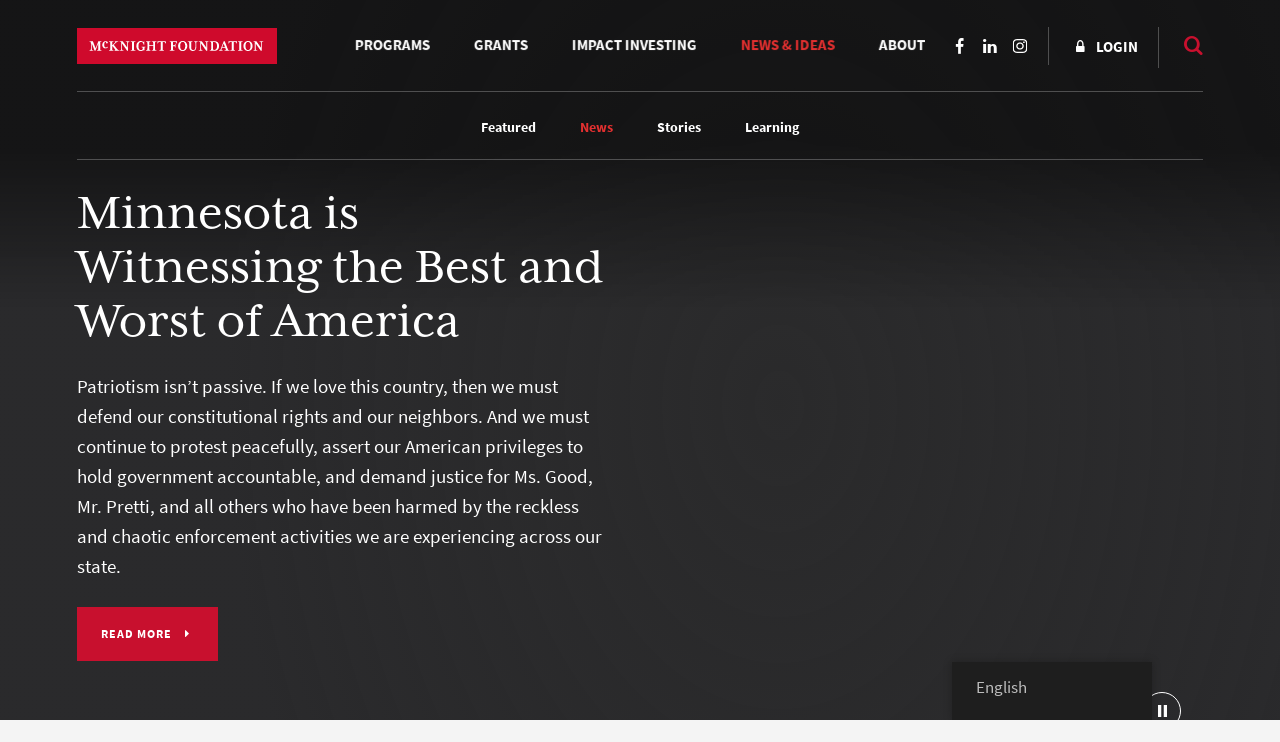

--- FILE ---
content_type: text/html; charset=UTF-8
request_url: https://www.mcknight.org/news/
body_size: 21926
content:

<!doctype html>
<html lang="en-US" class="no-js">
<head>
	<meta charset="utf-8">
	<meta http-equiv="x-ua-compatible" content="ie=edge">
	<meta name="viewport" content="width=device-width, initial-scale=1">
	<script>
		// Prevents flash of unstyle cotnent for JS manipulated elements.
		document.querySelector('html').classList.remove('no-js');
	</script>
	<script>
	  (function(d) {
	    var config = {
	      kitId: 'kpu1hqr',
	      scriptTimeout: 3000,
	      async: false
	    },
	    h=d.documentElement,t=setTimeout(function(){h.className=h.className.replace(/\bwf-loading\b/g,"")+" wf-inactive";},config.scriptTimeout),tk=d.createElement("script"),f=false,s=d.getElementsByTagName("script")[0],a;h.className+=" wf-loading";tk.src='https://use.typekit.net/'+config.kitId+'.js';tk.async=true;tk.onload=tk.onreadystatechange=function(){a=this.readyState;if(f||a&&a!="complete"&&a!="loaded")return;f=true;clearTimeout(t);try{Typekit.load(config)}catch(e){}};s.parentNode.insertBefore(tk,s)
	  })(document);
	</script>
	<script id="mcjs">!function(c,h,i,m,p){m=c.createElement(h),p=c.getElementsByTagName(h)[0],m.async=1,m.src=i,p.parentNode.insertBefore(m,p)}(document,"script","https://chimpstatic.com/mcjs-connected/js/users/2693648f304cb57d1eeca8c57/62cc2fb8fea22decde43f2ef4.js");</script>
	<meta name='robots' content='index, follow, max-image-preview:large, max-snippet:-1, max-video-preview:-1' />
	<style>img:is([sizes="auto" i], [sizes^="auto," i]) { contain-intrinsic-size: 3000px 1500px }</style>
	
	<!-- This site is optimized with the Yoast SEO Premium plugin v26.8 (Yoast SEO v26.8) - https://yoast.com/product/yoast-seo-premium-wordpress/ -->
	<title>News &amp; Information - McKnight Foundation</title>
<link data-rocket-prefetch href="https://connect.facebook.net" rel="dns-prefetch">
<link data-rocket-prefetch href="https://snap.licdn.com" rel="dns-prefetch">
<link data-rocket-prefetch href="https://static.ads-twitter.com" rel="dns-prefetch">
<link data-rocket-prefetch href="https://www.google-analytics.com" rel="dns-prefetch">
<link data-rocket-prefetch href="https://www.youtube.com" rel="dns-prefetch">
<link data-rocket-prefetch href="https://www.googletagmanager.com" rel="dns-prefetch">
<link data-rocket-prefetch href="https://chimpstatic.com" rel="dns-prefetch">
<link data-rocket-prefetch href="https://use.typekit.net" rel="dns-prefetch">
<link data-rocket-prefetch href="https://t.visitorqueue.com" rel="dns-prefetch">
<link data-rocket-prefetch href="https://personalisation.visitorqueue.com" rel="dns-prefetch">
<link data-rocket-prefetch href="https://mc.us2.list-manage.com" rel="dns-prefetch">
<link data-rocket-prefetch href="https://p.visitorqueue.com" rel="dns-prefetch">
<link data-rocket-prefetch href="https://downloads.mailchimp.com" rel="dns-prefetch"><link rel="preload" data-rocket-preload as="image" href="https://www.mcknight.org/wp-content/uploads/Thomas_Friedman_World_Economic_Forum_2013-768x532.jpg" imagesrcset="https://www.mcknight.org/wp-content/uploads/Thomas_Friedman_World_Economic_Forum_2013-768x532.jpg 768w, https://www.mcknight.org/wp-content/uploads/Thomas_Friedman_World_Economic_Forum_2013-480x333.jpg 480w, https://www.mcknight.org/wp-content/uploads/Thomas_Friedman_World_Economic_Forum_2013-1200x831.jpg 1200w, https://www.mcknight.org/wp-content/uploads/Thomas_Friedman_World_Economic_Forum_2013-240x166.jpg 240w, https://www.mcknight.org/wp-content/uploads/Thomas_Friedman_World_Economic_Forum_2013-1536x1064.jpg 1536w, https://www.mcknight.org/wp-content/uploads/Thomas_Friedman_World_Economic_Forum_2013-18x12.jpg 18w, https://www.mcknight.org/wp-content/uploads/Thomas_Friedman_World_Economic_Forum_2013.jpg 2048w" imagesizes="(max-width: 768px) 100vw, 768px" fetchpriority="high">
	<link rel="canonical" href="https://www.mcknight.org/news/" />
	<meta property="og:locale" content="en_US" />
	<meta property="og:type" content="article" />
	<meta property="og:title" content="News &amp; Information" />
	<meta property="og:url" content="https://www.mcknight.org/news/" />
	<meta property="og:site_name" content="McKnight Foundation" />
	<meta property="article:publisher" content="https://www.facebook.com/McKnightFdn" />
	<meta property="article:modified_time" content="2026-01-21T22:55:59+00:00" />
	<meta property="og:image" content="https://www.mcknight.org/wp-content/uploads/mcknight-default-open-graph.jpg" />
	<meta property="og:image:width" content="1200" />
	<meta property="og:image:height" content="630" />
	<meta property="og:image:type" content="image/jpeg" />
	<meta name="twitter:card" content="summary_large_image" />
	<meta name="twitter:site" content="@McKnightfdn" />
	<script type="application/ld+json" class="yoast-schema-graph">{"@context":"https://schema.org","@graph":[{"@type":"WebPage","@id":"https://www.mcknight.org/news/","url":"https://www.mcknight.org/news/","name":"News & Information - McKnight Foundation","isPartOf":{"@id":"https://www.mcknight.org/#website"},"datePublished":"2023-11-10T00:08:04+00:00","dateModified":"2026-01-21T22:55:59+00:00","breadcrumb":{"@id":"https://www.mcknight.org/news/#breadcrumb"},"inLanguage":"en-US","potentialAction":[{"@type":"ReadAction","target":["https://www.mcknight.org/news/"]}]},{"@type":"BreadcrumbList","@id":"https://www.mcknight.org/news/#breadcrumb","itemListElement":[{"@type":"ListItem","position":1,"name":"Home","item":"https://www.mcknight.org/"},{"@type":"ListItem","position":2,"name":"News &#038; Information"}]},{"@type":"WebSite","@id":"https://www.mcknight.org/#website","url":"https://www.mcknight.org/","name":"McKnight Foundation","description":"Advancing a more just, creative, and abundant future where people and planet thrive.","publisher":{"@id":"https://www.mcknight.org/#organization"},"potentialAction":[{"@type":"SearchAction","target":{"@type":"EntryPoint","urlTemplate":"https://www.mcknight.org/?s={search_term_string}"},"query-input":{"@type":"PropertyValueSpecification","valueRequired":true,"valueName":"search_term_string"}}],"inLanguage":"en-US"},{"@type":"Organization","@id":"https://www.mcknight.org/#organization","name":"McKnight Foundation","url":"https://www.mcknight.org/","logo":{"@type":"ImageObject","inLanguage":"en-US","@id":"https://www.mcknight.org/#/schema/logo/image/","url":"https://www.mcknight.org/wp-content/uploads/cropped-mcknight-favicon.jpg","contentUrl":"https://www.mcknight.org/wp-content/uploads/cropped-mcknight-favicon.jpg","width":512,"height":512,"caption":"McKnight Foundation"},"image":{"@id":"https://www.mcknight.org/#/schema/logo/image/"},"sameAs":["https://www.facebook.com/McKnightFdn","https://x.com/McKnightfdn"]}]}</script>
	<!-- / Yoast SEO Premium plugin. -->


<link rel='dns-prefetch' href='//www.googletagmanager.com' />
<script type="text/javascript">
/* <![CDATA[ */
window._wpemojiSettings = {"baseUrl":"https:\/\/s.w.org\/images\/core\/emoji\/16.0.1\/72x72\/","ext":".png","svgUrl":"https:\/\/s.w.org\/images\/core\/emoji\/16.0.1\/svg\/","svgExt":".svg","source":{"concatemoji":"https:\/\/www.mcknight.org\/wp-includes\/js\/wp-emoji-release.min.js?ver=6.8.3"}};
/*! This file is auto-generated */
!function(s,n){var o,i,e;function c(e){try{var t={supportTests:e,timestamp:(new Date).valueOf()};sessionStorage.setItem(o,JSON.stringify(t))}catch(e){}}function p(e,t,n){e.clearRect(0,0,e.canvas.width,e.canvas.height),e.fillText(t,0,0);var t=new Uint32Array(e.getImageData(0,0,e.canvas.width,e.canvas.height).data),a=(e.clearRect(0,0,e.canvas.width,e.canvas.height),e.fillText(n,0,0),new Uint32Array(e.getImageData(0,0,e.canvas.width,e.canvas.height).data));return t.every(function(e,t){return e===a[t]})}function u(e,t){e.clearRect(0,0,e.canvas.width,e.canvas.height),e.fillText(t,0,0);for(var n=e.getImageData(16,16,1,1),a=0;a<n.data.length;a++)if(0!==n.data[a])return!1;return!0}function f(e,t,n,a){switch(t){case"flag":return n(e,"\ud83c\udff3\ufe0f\u200d\u26a7\ufe0f","\ud83c\udff3\ufe0f\u200b\u26a7\ufe0f")?!1:!n(e,"\ud83c\udde8\ud83c\uddf6","\ud83c\udde8\u200b\ud83c\uddf6")&&!n(e,"\ud83c\udff4\udb40\udc67\udb40\udc62\udb40\udc65\udb40\udc6e\udb40\udc67\udb40\udc7f","\ud83c\udff4\u200b\udb40\udc67\u200b\udb40\udc62\u200b\udb40\udc65\u200b\udb40\udc6e\u200b\udb40\udc67\u200b\udb40\udc7f");case"emoji":return!a(e,"\ud83e\udedf")}return!1}function g(e,t,n,a){var r="undefined"!=typeof WorkerGlobalScope&&self instanceof WorkerGlobalScope?new OffscreenCanvas(300,150):s.createElement("canvas"),o=r.getContext("2d",{willReadFrequently:!0}),i=(o.textBaseline="top",o.font="600 32px Arial",{});return e.forEach(function(e){i[e]=t(o,e,n,a)}),i}function t(e){var t=s.createElement("script");t.src=e,t.defer=!0,s.head.appendChild(t)}"undefined"!=typeof Promise&&(o="wpEmojiSettingsSupports",i=["flag","emoji"],n.supports={everything:!0,everythingExceptFlag:!0},e=new Promise(function(e){s.addEventListener("DOMContentLoaded",e,{once:!0})}),new Promise(function(t){var n=function(){try{var e=JSON.parse(sessionStorage.getItem(o));if("object"==typeof e&&"number"==typeof e.timestamp&&(new Date).valueOf()<e.timestamp+604800&&"object"==typeof e.supportTests)return e.supportTests}catch(e){}return null}();if(!n){if("undefined"!=typeof Worker&&"undefined"!=typeof OffscreenCanvas&&"undefined"!=typeof URL&&URL.createObjectURL&&"undefined"!=typeof Blob)try{var e="postMessage("+g.toString()+"("+[JSON.stringify(i),f.toString(),p.toString(),u.toString()].join(",")+"));",a=new Blob([e],{type:"text/javascript"}),r=new Worker(URL.createObjectURL(a),{name:"wpTestEmojiSupports"});return void(r.onmessage=function(e){c(n=e.data),r.terminate(),t(n)})}catch(e){}c(n=g(i,f,p,u))}t(n)}).then(function(e){for(var t in e)n.supports[t]=e[t],n.supports.everything=n.supports.everything&&n.supports[t],"flag"!==t&&(n.supports.everythingExceptFlag=n.supports.everythingExceptFlag&&n.supports[t]);n.supports.everythingExceptFlag=n.supports.everythingExceptFlag&&!n.supports.flag,n.DOMReady=!1,n.readyCallback=function(){n.DOMReady=!0}}).then(function(){return e}).then(function(){var e;n.supports.everything||(n.readyCallback(),(e=n.source||{}).concatemoji?t(e.concatemoji):e.wpemoji&&e.twemoji&&(t(e.twemoji),t(e.wpemoji)))}))}((window,document),window._wpemojiSettings);
/* ]]> */
</script>
<link rel='stylesheet' id='wpmf-bakery-style-css' href='https://www.mcknight.org/wp-content/plugins/wp-media-folder/assets/css/vc_style.css?ver=6.1.9' type='text/css' media='all' />
<link rel='stylesheet' id='wpmf-bakery-display-gallery-style-css' href='https://www.mcknight.org/wp-content/plugins/wp-media-folder/assets/css/display-gallery/style-display-gallery.css?ver=6.1.9' type='text/css' media='all' />
<link rel='stylesheet' id='selection-sharer-css' href='https://www.mcknight.org/wp-content/plugins/selection-sharer/css/selection-sharer.css?ver=0.1' type='text/css' media='all' />
<style id='wp-emoji-styles-inline-css' type='text/css'>

	img.wp-smiley, img.emoji {
		display: inline !important;
		border: none !important;
		box-shadow: none !important;
		height: 1em !important;
		width: 1em !important;
		margin: 0 0.07em !important;
		vertical-align: -0.1em !important;
		background: none !important;
		padding: 0 !important;
	}
</style>
<link rel='stylesheet' id='wp-block-library-css' href='https://www.mcknight.org/wp-includes/css/dist/block-library/style.min.css?ver=6.8.3' type='text/css' media='all' />
<style id='classic-theme-styles-inline-css' type='text/css'>
/*! This file is auto-generated */
.wp-block-button__link{color:#fff;background-color:#32373c;border-radius:9999px;box-shadow:none;text-decoration:none;padding:calc(.667em + 2px) calc(1.333em + 2px);font-size:1.125em}.wp-block-file__button{background:#32373c;color:#fff;text-decoration:none}
</style>
<link rel='stylesheet' id='wpmf-gallery-popup-style-css' href='https://www.mcknight.org/wp-content/plugins/wp-media-folder/assets/css/display-gallery/magnific-popup.css?ver=0.9.9' type='text/css' media='all' />
<link rel='stylesheet' id='wpmf-gallery-style-css' href='https://www.mcknight.org/wp-content/plugins/wp-media-folder/assets/css/display-gallery/style-display-gallery.css?ver=6.1.9' type='text/css' media='all' />
<link rel='stylesheet' id='wpmf-slick-style-css' href='https://www.mcknight.org/wp-content/plugins/wp-media-folder/assets/js/slick/slick.css?ver=6.1.9' type='text/css' media='all' />
<link rel='stylesheet' id='wpmf-slick-theme-style-css' href='https://www.mcknight.org/wp-content/plugins/wp-media-folder/assets/js/slick/slick-theme.css?ver=6.1.9' type='text/css' media='all' />
<style id='global-styles-inline-css' type='text/css'>
:root{--wp--preset--aspect-ratio--square: 1;--wp--preset--aspect-ratio--4-3: 4/3;--wp--preset--aspect-ratio--3-4: 3/4;--wp--preset--aspect-ratio--3-2: 3/2;--wp--preset--aspect-ratio--2-3: 2/3;--wp--preset--aspect-ratio--16-9: 16/9;--wp--preset--aspect-ratio--9-16: 9/16;--wp--preset--color--black: #000000;--wp--preset--color--cyan-bluish-gray: #abb8c3;--wp--preset--color--white: #ffffff;--wp--preset--color--pale-pink: #f78da7;--wp--preset--color--vivid-red: #cf2e2e;--wp--preset--color--luminous-vivid-orange: #ff6900;--wp--preset--color--luminous-vivid-amber: #fcb900;--wp--preset--color--light-green-cyan: #7bdcb5;--wp--preset--color--vivid-green-cyan: #00d084;--wp--preset--color--pale-cyan-blue: #8ed1fc;--wp--preset--color--vivid-cyan-blue: #0693e3;--wp--preset--color--vivid-purple: #9b51e0;--wp--preset--gradient--vivid-cyan-blue-to-vivid-purple: linear-gradient(135deg,rgba(6,147,227,1) 0%,rgb(155,81,224) 100%);--wp--preset--gradient--light-green-cyan-to-vivid-green-cyan: linear-gradient(135deg,rgb(122,220,180) 0%,rgb(0,208,130) 100%);--wp--preset--gradient--luminous-vivid-amber-to-luminous-vivid-orange: linear-gradient(135deg,rgba(252,185,0,1) 0%,rgba(255,105,0,1) 100%);--wp--preset--gradient--luminous-vivid-orange-to-vivid-red: linear-gradient(135deg,rgba(255,105,0,1) 0%,rgb(207,46,46) 100%);--wp--preset--gradient--very-light-gray-to-cyan-bluish-gray: linear-gradient(135deg,rgb(238,238,238) 0%,rgb(169,184,195) 100%);--wp--preset--gradient--cool-to-warm-spectrum: linear-gradient(135deg,rgb(74,234,220) 0%,rgb(151,120,209) 20%,rgb(207,42,186) 40%,rgb(238,44,130) 60%,rgb(251,105,98) 80%,rgb(254,248,76) 100%);--wp--preset--gradient--blush-light-purple: linear-gradient(135deg,rgb(255,206,236) 0%,rgb(152,150,240) 100%);--wp--preset--gradient--blush-bordeaux: linear-gradient(135deg,rgb(254,205,165) 0%,rgb(254,45,45) 50%,rgb(107,0,62) 100%);--wp--preset--gradient--luminous-dusk: linear-gradient(135deg,rgb(255,203,112) 0%,rgb(199,81,192) 50%,rgb(65,88,208) 100%);--wp--preset--gradient--pale-ocean: linear-gradient(135deg,rgb(255,245,203) 0%,rgb(182,227,212) 50%,rgb(51,167,181) 100%);--wp--preset--gradient--electric-grass: linear-gradient(135deg,rgb(202,248,128) 0%,rgb(113,206,126) 100%);--wp--preset--gradient--midnight: linear-gradient(135deg,rgb(2,3,129) 0%,rgb(40,116,252) 100%);--wp--preset--font-size--small: 13px;--wp--preset--font-size--medium: 20px;--wp--preset--font-size--large: 36px;--wp--preset--font-size--x-large: 42px;--wp--preset--spacing--20: 0.44rem;--wp--preset--spacing--30: 0.67rem;--wp--preset--spacing--40: 1rem;--wp--preset--spacing--50: 1.5rem;--wp--preset--spacing--60: 2.25rem;--wp--preset--spacing--70: 3.38rem;--wp--preset--spacing--80: 5.06rem;--wp--preset--shadow--natural: 6px 6px 9px rgba(0, 0, 0, 0.2);--wp--preset--shadow--deep: 12px 12px 50px rgba(0, 0, 0, 0.4);--wp--preset--shadow--sharp: 6px 6px 0px rgba(0, 0, 0, 0.2);--wp--preset--shadow--outlined: 6px 6px 0px -3px rgba(255, 255, 255, 1), 6px 6px rgba(0, 0, 0, 1);--wp--preset--shadow--crisp: 6px 6px 0px rgba(0, 0, 0, 1);}:where(.is-layout-flex){gap: 0.5em;}:where(.is-layout-grid){gap: 0.5em;}body .is-layout-flex{display: flex;}.is-layout-flex{flex-wrap: wrap;align-items: center;}.is-layout-flex > :is(*, div){margin: 0;}body .is-layout-grid{display: grid;}.is-layout-grid > :is(*, div){margin: 0;}:where(.wp-block-columns.is-layout-flex){gap: 2em;}:where(.wp-block-columns.is-layout-grid){gap: 2em;}:where(.wp-block-post-template.is-layout-flex){gap: 1.25em;}:where(.wp-block-post-template.is-layout-grid){gap: 1.25em;}.has-black-color{color: var(--wp--preset--color--black) !important;}.has-cyan-bluish-gray-color{color: var(--wp--preset--color--cyan-bluish-gray) !important;}.has-white-color{color: var(--wp--preset--color--white) !important;}.has-pale-pink-color{color: var(--wp--preset--color--pale-pink) !important;}.has-vivid-red-color{color: var(--wp--preset--color--vivid-red) !important;}.has-luminous-vivid-orange-color{color: var(--wp--preset--color--luminous-vivid-orange) !important;}.has-luminous-vivid-amber-color{color: var(--wp--preset--color--luminous-vivid-amber) !important;}.has-light-green-cyan-color{color: var(--wp--preset--color--light-green-cyan) !important;}.has-vivid-green-cyan-color{color: var(--wp--preset--color--vivid-green-cyan) !important;}.has-pale-cyan-blue-color{color: var(--wp--preset--color--pale-cyan-blue) !important;}.has-vivid-cyan-blue-color{color: var(--wp--preset--color--vivid-cyan-blue) !important;}.has-vivid-purple-color{color: var(--wp--preset--color--vivid-purple) !important;}.has-black-background-color{background-color: var(--wp--preset--color--black) !important;}.has-cyan-bluish-gray-background-color{background-color: var(--wp--preset--color--cyan-bluish-gray) !important;}.has-white-background-color{background-color: var(--wp--preset--color--white) !important;}.has-pale-pink-background-color{background-color: var(--wp--preset--color--pale-pink) !important;}.has-vivid-red-background-color{background-color: var(--wp--preset--color--vivid-red) !important;}.has-luminous-vivid-orange-background-color{background-color: var(--wp--preset--color--luminous-vivid-orange) !important;}.has-luminous-vivid-amber-background-color{background-color: var(--wp--preset--color--luminous-vivid-amber) !important;}.has-light-green-cyan-background-color{background-color: var(--wp--preset--color--light-green-cyan) !important;}.has-vivid-green-cyan-background-color{background-color: var(--wp--preset--color--vivid-green-cyan) !important;}.has-pale-cyan-blue-background-color{background-color: var(--wp--preset--color--pale-cyan-blue) !important;}.has-vivid-cyan-blue-background-color{background-color: var(--wp--preset--color--vivid-cyan-blue) !important;}.has-vivid-purple-background-color{background-color: var(--wp--preset--color--vivid-purple) !important;}.has-black-border-color{border-color: var(--wp--preset--color--black) !important;}.has-cyan-bluish-gray-border-color{border-color: var(--wp--preset--color--cyan-bluish-gray) !important;}.has-white-border-color{border-color: var(--wp--preset--color--white) !important;}.has-pale-pink-border-color{border-color: var(--wp--preset--color--pale-pink) !important;}.has-vivid-red-border-color{border-color: var(--wp--preset--color--vivid-red) !important;}.has-luminous-vivid-orange-border-color{border-color: var(--wp--preset--color--luminous-vivid-orange) !important;}.has-luminous-vivid-amber-border-color{border-color: var(--wp--preset--color--luminous-vivid-amber) !important;}.has-light-green-cyan-border-color{border-color: var(--wp--preset--color--light-green-cyan) !important;}.has-vivid-green-cyan-border-color{border-color: var(--wp--preset--color--vivid-green-cyan) !important;}.has-pale-cyan-blue-border-color{border-color: var(--wp--preset--color--pale-cyan-blue) !important;}.has-vivid-cyan-blue-border-color{border-color: var(--wp--preset--color--vivid-cyan-blue) !important;}.has-vivid-purple-border-color{border-color: var(--wp--preset--color--vivid-purple) !important;}.has-vivid-cyan-blue-to-vivid-purple-gradient-background{background: var(--wp--preset--gradient--vivid-cyan-blue-to-vivid-purple) !important;}.has-light-green-cyan-to-vivid-green-cyan-gradient-background{background: var(--wp--preset--gradient--light-green-cyan-to-vivid-green-cyan) !important;}.has-luminous-vivid-amber-to-luminous-vivid-orange-gradient-background{background: var(--wp--preset--gradient--luminous-vivid-amber-to-luminous-vivid-orange) !important;}.has-luminous-vivid-orange-to-vivid-red-gradient-background{background: var(--wp--preset--gradient--luminous-vivid-orange-to-vivid-red) !important;}.has-very-light-gray-to-cyan-bluish-gray-gradient-background{background: var(--wp--preset--gradient--very-light-gray-to-cyan-bluish-gray) !important;}.has-cool-to-warm-spectrum-gradient-background{background: var(--wp--preset--gradient--cool-to-warm-spectrum) !important;}.has-blush-light-purple-gradient-background{background: var(--wp--preset--gradient--blush-light-purple) !important;}.has-blush-bordeaux-gradient-background{background: var(--wp--preset--gradient--blush-bordeaux) !important;}.has-luminous-dusk-gradient-background{background: var(--wp--preset--gradient--luminous-dusk) !important;}.has-pale-ocean-gradient-background{background: var(--wp--preset--gradient--pale-ocean) !important;}.has-electric-grass-gradient-background{background: var(--wp--preset--gradient--electric-grass) !important;}.has-midnight-gradient-background{background: var(--wp--preset--gradient--midnight) !important;}.has-small-font-size{font-size: var(--wp--preset--font-size--small) !important;}.has-medium-font-size{font-size: var(--wp--preset--font-size--medium) !important;}.has-large-font-size{font-size: var(--wp--preset--font-size--large) !important;}.has-x-large-font-size{font-size: var(--wp--preset--font-size--x-large) !important;}
:where(.wp-block-post-template.is-layout-flex){gap: 1.25em;}:where(.wp-block-post-template.is-layout-grid){gap: 1.25em;}
:where(.wp-block-columns.is-layout-flex){gap: 2em;}:where(.wp-block-columns.is-layout-grid){gap: 2em;}
:root :where(.wp-block-pullquote){font-size: 1.5em;line-height: 1.6;}
</style>
<link rel='stylesheet' id='rrj-charts-css' href='https://www.mcknight.org/wp-content/plugins/rrj-advanced-charts/assets/css/front.css?ver=1.7.2' type='text/css' media='all' />
<link rel='stylesheet' id='vc_extend_style-css' href='https://www.mcknight.org/wp-content/plugins/vc-visceral-addons/assets/vc_extend.css?ver=6.8.3' type='text/css' media='all' />
<link rel='stylesheet' id='vc-img-credits-css' href='https://www.mcknight.org/wp-content/plugins/vc-visceral-addons/assets/vc_extend.css?ver=6.8.3' type='text/css' media='all' />
<link rel='stylesheet' id='vc-callout-box-css' href='https://www.mcknight.org/wp-content/plugins/vc-visceral-addons/assets/vc_extend.css?ver=6.8.3' type='text/css' media='all' />
<link rel='stylesheet' id='vc-author-blockquote-css' href='https://www.mcknight.org/wp-content/plugins/vc-visceral-addons/assets/vc_extend.css?ver=6.8.3' type='text/css' media='all' />
<link rel='stylesheet' id='login-customizer-css' href='https://www.mcknight.org/wp-content/plugins/visceral-login-customizer/public/css/login-customizer-public.css?ver=1.0.0' type='text/css' media='all' />
<link rel='stylesheet' id='redux-extendify-styles-css' href='https://www.mcknight.org/wp-content/plugins/worth-the-read/options/assets/css/extendify-utilities.css?ver=4.4.5' type='text/css' media='all' />
<link rel='stylesheet' id='wtr-css-css' href='https://www.mcknight.org/wp-content/plugins/worth-the-read/css/wtr.css?ver=6.8.3' type='text/css' media='all' />
<link rel='stylesheet' id='trp-floater-language-switcher-style-css' href='https://www.mcknight.org/wp-content/plugins/translatepress-multilingual/assets/css/trp-floater-language-switcher.css?ver=3.0.7' type='text/css' media='all' />
<link rel='stylesheet' id='trp-language-switcher-style-css' href='https://www.mcknight.org/wp-content/plugins/translatepress-multilingual/assets/css/trp-language-switcher.css?ver=3.0.7' type='text/css' media='all' />
<link rel='stylesheet' id='searchwp-forms-css' href='https://www.mcknight.org/wp-content/plugins/searchwp/assets/css/frontend/search-forms.min.css?ver=4.5.6' type='text/css' media='all' />
<link rel='stylesheet' id='js_composer_custom_css-css' href='//www.mcknight.org/wp-content/uploads/js_composer/custom.css?ver=8.7' type='text/css' media='all' />
<link rel='stylesheet' id='bsf-Defaults-css' href='https://www.mcknight.org/wp-content/uploads/smile_fonts/Defaults/Defaults.css?ver=3.21.2' type='text/css' media='all' />
<link rel='stylesheet' id='sage/css-css' href='https://www.mcknight.org/wp-content/themes/mcknight-foundation/dist/styles/main.css?ver=1748402685' type='text/css' media='all' />
<script type="text/javascript" src="https://www.mcknight.org/wp-includes/js/jquery/jquery.min.js?ver=3.7.1" id="jquery-core-js"></script>
<script type="text/javascript" src="https://www.mcknight.org/wp-includes/js/jquery/jquery-migrate.min.js?ver=3.4.1" id="jquery-migrate-js"></script>
<script type="text/javascript" src="https://www.mcknight.org/wp-content/plugins/rrj-advanced-charts/assets/libs/ChartJs/Chart.min.js?ver=2.8" id="rrj-chartjs-js"></script>
<script type="text/javascript" id="rrj-chartjs-js-after">
/* <![CDATA[ */
;rrjChart.defaults.global.defaultFontFamily = "-apple-system, BlinkMacSystemFont, &#039;Segoe UI&#039;, Roboto, &#039;Helvetica Neue&#039;, Arial, sans-serif";
/* ]]> */
</script>
<script type="text/javascript" id="rrj-charts-js-before">
/* <![CDATA[ */
;var rrjChartPluginOptions = {"force-axes-color":false,"axes-color":"#3a3a3a","legend-font-color":"#3a3a3a","legend-font-size":"12","font-family":"-apple-system, BlinkMacSystemFont, \"Segoe UI\", Roboto, \"Helvetica Neue\", Arial, sans-serif","t-separator":"","init":"33","usescroll":true};
/* ]]> */
</script>
<script type="text/javascript" src="https://www.mcknight.org/wp-content/plugins/rrj-advanced-charts/assets/js/chart-controller.min.js?ver=1.7.2" id="rrj-charts-js"></script>
<script type="text/javascript" id="rrj-data-loader-js-before">
/* <![CDATA[ */
;var rrjVars = {"ajaxUrl":"https:\/\/www.mcknight.org\/wp-admin\/admin-ajax.php","restUrl":"https:\/\/www.mcknight.org\/wp-json\/rrj-advanced-charts\/v1\/function\/","condsJson":"{\"is_front_page\":false,\"is_home\":false,\"is_singular\":true,\"is_page\":true,\"is_user_logged_in\":false,\"post_id\":58803}","condsEncoded":"%7B%22is_front_page%22%3Afalse%2C%22is_home%22%3Afalse%2C%22is_singular%22%3Atrue%2C%22is_page%22%3Atrue%2C%22is_user_logged_in%22%3Afalse%2C%22post_id%22%3A58803%7D"};
/* ]]> */
</script>
<script type="text/javascript" src="https://www.mcknight.org/wp-content/plugins/rrj-advanced-charts/assets/js/data-loaders.min.js?ver=1.7.2" id="rrj-data-loader-js"></script>
<script type="text/javascript" src="https://www.mcknight.org/wp-content/plugins/vc-visceral-addons/assets/vc_extend.js?ver=6.8.3" id="vc_extend_js-js"></script>
<script type="text/javascript" src="https://www.mcknight.org/wp-content/plugins/vc-visceral-addons/assets/waypoints.js?ver=6.8.3" id="waypoints-js"></script>
<script type="text/javascript" src="https://www.mcknight.org/wp-content/plugins/vc-visceral-addons/assets/counterup.js?ver=6.8.3" id="counterup-js"></script>
<script type="text/javascript" src="https://www.mcknight.org/wp-content/plugins/visceral-login-customizer/public/js/login-customizer-public.js?ver=1.0.0" id="login-customizer-js"></script>

<!-- Google tag (gtag.js) snippet added by Site Kit -->
<!-- Google Analytics snippet added by Site Kit -->
<script type="text/javascript" src="https://www.googletagmanager.com/gtag/js?id=G-9TRS5P444S" id="google_gtagjs-js" async></script>
<script type="text/javascript" id="google_gtagjs-js-after">
/* <![CDATA[ */
window.dataLayer = window.dataLayer || [];function gtag(){dataLayer.push(arguments);}
gtag("set","linker",{"domains":["www.mcknight.org"]});
gtag("js", new Date());
gtag("set", "developer_id.dZTNiMT", true);
gtag("config", "G-9TRS5P444S");
/* ]]> */
</script>
<script></script><link rel="https://api.w.org/" href="https://www.mcknight.org/wp-json/" /><link rel="alternate" title="JSON" type="application/json" href="https://www.mcknight.org/wp-json/wp/v2/pages/58803" /><link rel="EditURI" type="application/rsd+xml" title="RSD" href="https://www.mcknight.org/xmlrpc.php?rsd" />
<meta name="generator" content="WordPress 6.8.3" />
<link rel='shortlink' href='https://www.mcknight.org/?p=58803' />
<link rel="alternate" title="oEmbed (JSON)" type="application/json+oembed" href="https://www.mcknight.org/wp-json/oembed/1.0/embed?url=https%3A%2F%2Fwww.mcknight.org%2Fnews%2F" />
<link rel="alternate" title="oEmbed (XML)" type="text/xml+oembed" href="https://www.mcknight.org/wp-json/oembed/1.0/embed?url=https%3A%2F%2Fwww.mcknight.org%2Fnews%2F&#038;format=xml" />
<meta name="generator" content="Site Kit by Google 1.171.0" /><!-- Stream WordPress user activity plugin v4.1.1 -->
<meta name="generator" content="Redux 4.4.5" /><style type="text/css">.wtr-time-wrap{ 
	/* wraps the entire label */
	margin: 0 10px;

}
.wtr-time-number{ 
	/* applies only to the number */
	
}</style><link rel="alternate" hreflang="en-US" href="https://www.mcknight.org/news/"/>
<link rel="alternate" hreflang="es-MX" href="https://www.mcknight.org/es_mx/news/"/>
<link rel="alternate" hreflang="so-SO" href="https://www.mcknight.org/so/news/"/>
<link rel="alternate" hreflang="hmn-HMN" href="https://www.mcknight.org/hmn/news/"/>
<link rel="alternate" hreflang="fr-FR" href="https://www.mcknight.org/fr/news/"/>
<link rel="alternate" hreflang="de-DE" href="https://www.mcknight.org/de/news/"/>
<link rel="alternate" hreflang="ar" href="https://www.mcknight.org/ar/news/"/>
<link rel="alternate" hreflang="zh-CN" href="https://www.mcknight.org/zh/news/"/>
<link rel="alternate" hreflang="lo" href="https://www.mcknight.org/lo/news/"/>
<link rel="alternate" hreflang="vi" href="https://www.mcknight.org/vi/news/"/>
<link rel="alternate" hreflang="hi-IN" href="https://www.mcknight.org/hi/news/"/>
<link rel="alternate" hreflang="ko-KR" href="https://www.mcknight.org/ko/news/"/>
<link rel="alternate" hreflang="km" href="https://www.mcknight.org/km/news/"/>
<link rel="alternate" hreflang="tl" href="https://www.mcknight.org/tl/news/"/>
<link rel="alternate" hreflang="pt-BR" href="https://www.mcknight.org/pt/news/"/>
<link rel="alternate" hreflang="it-IT" href="https://www.mcknight.org/it/news/"/>
<link rel="alternate" hreflang="es-PE" href="https://www.mcknight.org/es_pe/news/"/>
<link rel="alternate" hreflang="es-ES" href="https://www.mcknight.org/es/news/"/>
<link rel="alternate" hreflang="amh-AMH" href="https://www.mcknight.org/amh/news/"/>
<link rel="alternate" hreflang="en-CA" href="https://www.mcknight.org/en_ca/news/"/>
<link rel="alternate" hreflang="en" href="https://www.mcknight.org/news/"/>
<link rel="alternate" hreflang="es" href="https://www.mcknight.org/es_mx/news/"/>
<link rel="alternate" hreflang="so" href="https://www.mcknight.org/so/news/"/>
<link rel="alternate" hreflang="hmn" href="https://www.mcknight.org/hmn/news/"/>
<link rel="alternate" hreflang="fr" href="https://www.mcknight.org/fr/news/"/>
<link rel="alternate" hreflang="de" href="https://www.mcknight.org/de/news/"/>
<link rel="alternate" hreflang="zh" href="https://www.mcknight.org/zh/news/"/>
<link rel="alternate" hreflang="hi" href="https://www.mcknight.org/hi/news/"/>
<link rel="alternate" hreflang="ko" href="https://www.mcknight.org/ko/news/"/>
<link rel="alternate" hreflang="pt" href="https://www.mcknight.org/pt/news/"/>
<link rel="alternate" hreflang="it" href="https://www.mcknight.org/it/news/"/>
<link rel="alternate" hreflang="amh" href="https://www.mcknight.org/amh/news/"/>
<link rel="alternate" hreflang="x-default" href="https://www.mcknight.org/news/"/>
<meta name="generator" content="Powered by WPBakery Page Builder - drag and drop page builder for WordPress."/>
<script type="text/javascript">
	           var ajaxurl = "https://www.mcknight.org/wp-admin/admin-ajax.php";
	         </script>
<!-- Google Tag Manager snippet added by Site Kit -->
<script type="text/javascript">
/* <![CDATA[ */

			( function( w, d, s, l, i ) {
				w[l] = w[l] || [];
				w[l].push( {'gtm.start': new Date().getTime(), event: 'gtm.js'} );
				var f = d.getElementsByTagName( s )[0],
					j = d.createElement( s ), dl = l != 'dataLayer' ? '&l=' + l : '';
				j.async = true;
				j.src = 'https://www.googletagmanager.com/gtm.js?id=' + i + dl;
				f.parentNode.insertBefore( j, f );
			} )( window, document, 'script', 'dataLayer', 'GTM-W3QGG7' );
			
/* ]]> */
</script>

<!-- End Google Tag Manager snippet added by Site Kit -->
<link rel="icon" href="https://www.mcknight.org/wp-content/uploads/cropped-mcknight-favicon-32x32.jpg" sizes="32x32" />
<link rel="icon" href="https://www.mcknight.org/wp-content/uploads/cropped-mcknight-favicon-192x192.jpg" sizes="192x192" />
<link rel="apple-touch-icon" href="https://www.mcknight.org/wp-content/uploads/cropped-mcknight-favicon-180x180.jpg" />
<meta name="msapplication-TileImage" content="https://www.mcknight.org/wp-content/uploads/cropped-mcknight-favicon-270x270.jpg" />
<style id="wtr_settings-dynamic-css" title="dynamic-css" class="redux-options-output">.wtr-time-wrap{color:#CCCCCC;font-size:16px;}</style><noscript><style> .wpb_animate_when_almost_visible { opacity: 1; }</style></noscript><style id="rocket-lazyrender-inline-css">[data-wpr-lazyrender] {content-visibility: auto;}</style><meta name="generator" content="WP Rocket 3.20.3" data-wpr-features="wpr_preconnect_external_domains wpr_automatic_lazy_rendering wpr_oci wpr_desktop" /></head>

<body class="wp-singular page-template page-template-template-news-ideas-sub page-template-template-news-ideas-sub-php page page-id-58803 wp-theme-mcknight-foundation translatepress-en_US news no-masthead wpb-js-composer js-comp-ver-8.7 vc_responsive">
    <a id="skip-to-content" href="#main-content" class="no-print" aria-label="Skip to content">Skip to content</a>
    <!--[if IE]>
      <div class="alert alert-warning">
        You are using an <strong>outdated</strong> browser. Please <a href="http://browsehappy.com/">upgrade your browser</a> to improve your experience.      </div>
    <![endif]-->
    
<header  class="banner container-fluid ">
    <div  id="header-main">
        <a class="brand" href="https://www.mcknight.org/" title="Go to homepage">
            McKnight Foundation            <svg id="Layer_1" data-name="Layer 1" xmlns="http://www.w3.org/2000/svg" viewBox="0 0 800 144">
                <title>McKnight Foundation</title>
                <rect width="800" height="144" style="fill: #cf0a2c" />
                <g>
                    <path d="M79.63,91V89.14c5,0,5.65-1.08,5.65-7.4V61.31l-11.75,30H70.65L59,61.25V81.74c0,6.32.69,7.4,5.72,7.4V91H49.92V89.14c5,0,5.65-1.08,5.65-7.4V62.2c0-6.32-.63-7.34-5.65-7.34V53H63.43l11,28.21L85.47,53H98.29v1.83c-5.09,0-5.72,1-5.72,7.34V81.74c0,6.32.63,7.4,5.72,7.4V91Z" style="fill: #fff" />
                    <path d="M113.66,81.58c-8.42,0-12.56-6.39-12.56-13.92,0-8.92,6.09-15.05,13.25-15.05,5.78,0,8.73,2.78,8.73,5.95A3.41,3.41,0,0,1,119.51,62a3.3,3.3,0,0,1-3.2-3.35c0-2.09-.31-3.23-2.2-3.23-3.52,0-5.47,4.87-5.47,12.21,0,6.2,1.76,10.37,7,10.37,2.39,0,4.52-1.33,6.72-3.54L124,76.71A13.43,13.43,0,0,1,113.66,81.58Z" style="fill: #fff" />
                    <path d="M149.84,91V89.14c3.2,0,3.83-1.39,2.14-3.67l-9.8-13.28-1.45,1.39v8.16c0,6.32.5,7.4,5.09,7.4V91H127.54V89.14c5,0,5.65-1.08,5.65-7.4V62.2c0-6.32-.63-7.34-5.65-7.34V53h18.59v1.83c-4.9,0-5.4,1-5.4,7.34v7.72L150.65,60c4-4,3-5.12-.13-5.12V53h14.89v1.83c-4.65,0-7.35,1.83-11.31,5.69l-7,6.7,14.45,18.22a10.17,10.17,0,0,0,7.48,3.67V91Z" style="fill: #fff" />
                    <path d="M204.41,62.2V91.48h-3.52L180.22,62.26V81.74c0,6.32.69,7.4,5.72,7.4V91H171.18V89.14c5,0,5.65-1.08,5.65-7.4V62.2c0-6.32-.63-7.34-5.65-7.34V53h11.68l18.22,25.62V62.2c0-6.32-.63-7.34-5.65-7.34V53h14.7v1.83C205.1,54.86,204.41,55.87,204.41,62.2Z" style="fill: #fff" />
                    <path d="M214.74,91V89.14c5,0,5.65-1.08,5.65-7.4V62.2c0-6.32-.63-7.34-5.65-7.34V53h18.91v1.83c-5,0-5.72,1-5.72,7.34V81.74c0,6.32.69,7.4,5.72,7.4V91Z" style="fill: #fff" />
                    <path d="M269.5,84.21v4.55c-6.53,0-8.23,3.29-14.39,3.29-11.06,0-17.71-9-17.71-20.05s7.1-20.05,17.4-20.05a13.22,13.22,0,0,1,10.55,4.55,5.27,5.27,0,0,0,1.7-3.23h1.57V67.19h-1.7c-1.7-8.22-5.9-11.64-10.8-11.64-8.23,0-10.55,8.6-10.55,16.45s1.82,16.64,10.11,16.64c4.71,0,7.22-3.1,7.22-7.65,0-2.72-1.13-4.11-4.84-4.11V75H273.7v1.83C270.12,76.87,269.5,77.88,269.5,84.21Z" style="fill: #fff" />
                    <path d="M299.31,91V89.14c4.84,0,5.34-1.08,5.34-7.4v-9.3H289.07v9.3c0,6.32.5,7.4,5.4,7.4V91H275.88V89.14c5,0,5.65-1.08,5.65-7.4V62.2c0-6.32-.63-7.34-5.65-7.34V53h18.59v1.83c-4.9,0-5.4,1-5.4,7.34v7h15.58v-7c0-6.32-.5-7.34-5.34-7.34V53H317.9v1.83c-5.09,0-5.72,1-5.72,7.34V81.74c0,6.32.63,7.4,5.72,7.4V91Z" style="fill: #fff" />
                    <path d="M354.13,62.26,353.82,61c-.82-3.16-1.51-4.74-7.22-4.74h-4.08V81.74c0,6.32.69,7.4,5.72,7.4V91h-19V89.14c5,0,5.72-1.08,5.72-7.4V56.25h-4.08c-5.65,0-6.41,1.58-7.22,4.74l-.31,1.26h-1.76l.57-9.23h33.17l.5,9.23Z" style="fill: #fff" />
                    <path d="M398.63,62.26,398.32,61c-.82-3.16-1.45-4.74-7.1-4.74h-7.41v13h1.82c5.65,0,6.53-.63,6.53-5.95h1.76V78.45h-1.76c0-5.31-.88-5.95-6.53-5.95h-1.82v9.24c0,6.32.69,7.4,5.72,7.4V91H370.61V89.14c5,0,5.65-1.08,5.65-7.4V62.2c0-6.32-.63-7.34-5.65-7.34V53h29.21l.57,9.23Z" style="fill: #fff" />
                    <path d="M422.7,92.05c-11,0-18.34-9-18.34-20.05s7.35-20.05,18.34-20.05S441,61,441,72,433.57,92.05,422.7,92.05Zm0-36.69c-7.79,0-10.18,8.22-10.18,16.64s2.39,16.64,10.18,16.64S432.82,80.41,432.82,72,430.37,55.36,422.7,55.36Z" style="fill: #fff" />
                    <path d="M477.23,62.2V76.87c0,9.93-6,15.18-13.95,15.18S449,86.8,449,76.87V62.2c0-6.32-.69-7.34-5.65-7.34V53h18.91v1.83c-5,0-5.72,1-5.72,7.34V76.81c0,7.65,3.2,11.32,8.42,11.32,5.4,0,8.61-3.73,8.61-11.32V62.2c0-6.32-.69-7.34-5.72-7.34V53h15.14v1.83C477.92,54.86,477.23,55.87,477.23,62.2Z" style="fill: #fff" />
                    <path d="M520.64,62.2V91.48h-3.52L496.46,62.26V81.74c0,6.32.69,7.4,5.72,7.4V91H487.41V89.14c5,0,5.65-1.08,5.65-7.4V62.2c0-6.32-.63-7.34-5.65-7.34V53h11.68l18.22,25.62V62.2c0-6.32-.63-7.34-5.65-7.34V53h14.7v1.83C521.33,54.86,520.64,55.87,520.64,62.2Z" style="fill: #fff" />
                    <path d="M549.69,91H531V89.14c5,0,5.65-1.08,5.65-7.4V62.2c0-6.32-.63-7.34-5.65-7.34V53h18.72c12.88,0,18.53,8.54,18.53,19S562.57,91,549.69,91Zm0-34.73h-5.53V80.48c0,6.26.63,7.27,5.21,7.27h.31c8,0,10.49-7.84,10.49-15.75S557.73,56.25,549.69,56.25Z" style="fill: #fff" />
                    <path d="M590.38,91V89.14c5.4,0,6-1.2,4.59-4.81l-2.2-5.69H580.33l-2.14,5.69c-1.38,3.6-.69,4.81,4.52,4.81V91H567.9V89.14c4,0,5.47-1,7.22-5.5l11.94-30.93h3.77l12.06,30.93c1.7,4.36,2.7,5.5,7.1,5.5V91Zm-3.71-28.91-5.15,13.6h10.11Z" style="fill: #fff" />
                    <path d="M638.38,62.26,638.06,61c-.82-3.16-1.51-4.74-7.22-4.74h-4.08V81.74c0,6.32.69,7.4,5.72,7.4V91h-19V89.14c5,0,5.72-1.08,5.72-7.4V56.25h-4.08c-5.65,0-6.41,1.58-7.22,4.74l-.31,1.26h-1.76l.57-9.23h33.17l.5,9.23Z" style="fill: #fff" />
                    <path d="M643.8,91V89.14c5,0,5.65-1.08,5.65-7.4V62.2c0-6.32-.63-7.34-5.65-7.34V53H662.7v1.83c-5,0-5.72,1-5.72,7.34V81.74c0,6.32.69,7.4,5.72,7.4V91Z" style="fill: #fff" />
                    <path d="M684.13,92.05c-11,0-18.34-9-18.34-20.05s7.35-20.05,18.34-20.05S702.41,61,702.41,72,695,92.05,684.13,92.05Zm0-36.69C676.34,55.36,674,63.59,674,72s2.39,16.64,10.18,16.64S694.25,80.41,694.25,72,691.8,55.36,684.13,55.36Z" style="fill: #fff" />
                    <path d="M739,62.2V91.48h-3.52L714.85,62.26V81.74c0,6.32.69,7.4,5.72,7.4V91H705.8V89.14c5,0,5.65-1.08,5.65-7.4V62.2c0-6.32-.63-7.34-5.65-7.34V53h11.68L735.7,78.64V62.2c0-6.32-.63-7.34-5.65-7.34V53h14.7v1.83C739.72,54.86,739,55.87,739,62.2Z" style="fill: #fff" />
                </g>
            </svg>
        </a>
        <nav class="nav-primary">
            <div class="menu-main-navigation-container"><ul id="menu-main-navigation" class="nav list-inline"><li id="menu-item-2528" class="menu-item menu-item-type-post_type menu-item-object-page menu-item-has-children menu-item-2528"><a href="https://www.mcknight.org/programs/">Programs</a>
<ul class="sub-menu">
	<li id="menu-item-2522" class="menu-item menu-item-type-post_type menu-item-object-page menu-item-2522"><a href="https://www.mcknight.org/programs/arts-culture/">Arts &amp; Culture</a></li>
	<li id="menu-item-2524" class="menu-item menu-item-type-post_type menu-item-object-page menu-item-2524"><a href="https://www.mcknight.org/programs/global-foods/">Global Collaboration for Resilient Food Systems</a></li>
	<li id="menu-item-2525" class="menu-item menu-item-type-post_type menu-item-object-page menu-item-2525"><a href="https://www.mcknight.org/programs/midwest-climate-energy/">Midwest Climate &amp; Energy</a></li>
	<li id="menu-item-2530" class="menu-item menu-item-type-post_type menu-item-object-page menu-item-2530"><a href="https://www.mcknight.org/programs/the-mcknight-endowment-fund-for-neuroscience/">Neuroscience</a></li>
	<li id="menu-item-43457" class="menu-item menu-item-type-post_type menu-item-object-page menu-item-43457"><a href="https://www.mcknight.org/programs/vibrant-and-equitable-communities/">Vibrant &amp; Equitable Communities</a></li>
</ul>
</li>
<li id="menu-item-2515" class="menu-item menu-item-type-post_type menu-item-object-page menu-item-has-children menu-item-2515"><a href="https://www.mcknight.org/grants/">Grants</a>
<ul class="sub-menu">
	<li id="menu-item-2516" class="menu-item menu-item-type-post_type menu-item-object-page menu-item-2516"><a href="https://www.mcknight.org/grants/for-grantees/">For Grantees</a></li>
	<li id="menu-item-2517" class="menu-item menu-item-type-post_type menu-item-object-page menu-item-2517"><a href="https://www.mcknight.org/grants/for-grant-seekers/">For Grantseekers</a></li>
	<li id="menu-item-2518" class="menu-item menu-item-type-post_type menu-item-object-page menu-item-2518"><a href="https://www.mcknight.org/grants/funding-faq/">Funding FAQ</a></li>
	<li id="menu-item-13842" class="menu-item menu-item-type-post_type menu-item-object-page menu-item-13842"><a href="https://www.mcknight.org/grants/search-our-grants/">Search Our Grants</a></li>
</ul>
</li>
<li id="menu-item-2519" class="menu-item menu-item-type-post_type menu-item-object-page menu-item-has-children menu-item-2519"><a href="https://www.mcknight.org/impact-investing/">Impact Investing</a>
<ul class="sub-menu">
	<li id="menu-item-13844" class="menu-item menu-item-type-post_type menu-item-object-page menu-item-13844"><a href="https://www.mcknight.org/impact-investing/why-we-invest/">Why We Invest</a></li>
	<li id="menu-item-2521" class="menu-item menu-item-type-post_type menu-item-object-page menu-item-2521"><a href="https://www.mcknight.org/impact-investing/how-we-invest/">How We Invest</a></li>
	<li id="menu-item-13843" class="menu-item menu-item-type-post_type menu-item-object-page menu-item-13843"><a href="https://www.mcknight.org/impact-investing/where-we-invest/">Where We Invest</a></li>
	<li id="menu-item-19948" class="menu-item menu-item-type-post_type menu-item-object-page menu-item-19948"><a href="https://www.mcknight.org/impact-investing/impact-investing-faq/">Impact Investing FAQ</a></li>
</ul>
</li>
<li id="menu-item-2531" class="menu-item menu-item-type-post_type menu-item-object-page current-menu-ancestor current-menu-parent current_page_parent current_page_ancestor menu-item-has-children menu-item-2531"><a href="https://www.mcknight.org/news-ideas/">News &amp; Ideas</a>
<ul class="sub-menu">
	<li id="menu-item-58826" class="menu-item menu-item-type-post_type menu-item-object-page current-menu-item page_item page-item-58803 current_page_item menu-item-58826"><a href="https://www.mcknight.org/news/" aria-current="page">News</a></li>
	<li id="menu-item-58827" class="menu-item menu-item-type-post_type menu-item-object-page menu-item-58827"><a href="https://www.mcknight.org/stories/">Stories</a></li>
	<li id="menu-item-58828" class="menu-item menu-item-type-post_type menu-item-object-page menu-item-58828"><a href="https://www.mcknight.org/learning/">Learning</a></li>
</ul>
</li>
<li id="menu-item-2508" class="menu-item menu-item-type-post_type menu-item-object-page menu-item-has-children menu-item-2508"><a href="https://www.mcknight.org/about/">About</a>
<ul class="sub-menu">
	<li id="menu-item-2513" class="menu-item menu-item-type-post_type menu-item-object-page menu-item-2513"><a href="https://www.mcknight.org/about/mission-values/">Mission &#038; Values</a></li>
	<li id="menu-item-34292" class="menu-item menu-item-type-post_type menu-item-object-page menu-item-34292"><a href="https://www.mcknight.org/about/diversity-equity-inclusion-belonging/">Diversity, Equity, Inclusion &#038; Belonging</a></li>
	<li id="menu-item-3236" class="menu-item menu-item-type-post_type menu-item-object-page menu-item-3236"><a href="https://www.mcknight.org/about/staff-board/">Staff &#038; Board</a></li>
	<li id="menu-item-2514" class="menu-item menu-item-type-post_type menu-item-object-page menu-item-2514"><a href="https://www.mcknight.org/about/offices/">Offices</a></li>
	<li id="menu-item-53354" class="menu-item menu-item-type-post_type menu-item-object-page menu-item-53354"><a href="https://www.mcknight.org/careers/">Careers</a></li>
	<li id="menu-item-40028" class="menu-item menu-item-type-post_type menu-item-object-page menu-item-40028"><a href="https://www.mcknight.org/brand-guidelines/">Brand Guidelines</a></li>
	<li id="menu-item-2512" class="menu-item menu-item-type-post_type menu-item-object-page menu-item-2512"><a href="https://www.mcknight.org/about/history/">History</a></li>
	<li id="menu-item-60199" class="menu-item menu-item-type-post_type menu-item-object-page menu-item-60199"><a href="https://www.mcknight.org/about/virginia-mcknight-binger-heart-of-community-honor/">Heart of Community Honor</a></li>
	<li id="menu-item-2511" class="menu-item menu-item-type-post_type menu-item-object-page menu-item-2511"><a href="https://www.mcknight.org/about/governance/">Governance</a></li>
	<li id="menu-item-2510" class="menu-item menu-item-type-post_type menu-item-object-page menu-item-2510"><a href="https://www.mcknight.org/about/financials/">Financials</a></li>
	<li id="menu-item-13928" class="menu-item menu-item-type-post_type menu-item-object-page menu-item-13928"><a href="https://www.mcknight.org/about/contact-us/">Contact Us</a></li>
</ul>
</li>
</ul></div>        </nav>
        <nav class="nav-secondary">
            <div class="social-container">
                <ul class="list-inline">
                    <li><a href="https://www.facebook.com/McKnightFdn" class="icon-facebook social-link">Facebook</a></li>
                    <li><a href="https://www.linkedin.com/company/mcknight-foundation/" class="icon-linkedin social-link">LinkedIn</a></li>
                    <li><a href="https://www.instagram.com/mcknightfdn/" class="icon-instagram social-link"><svg width="21" height="20" viewBox="0 0 21 20" fill="none" xmlns="http://www.w3.org/2000/svg">
<g clip-path="url(#clip0_745_602)">
<path d="M12.9746 12.3568C13.6582 11.7057 14 10.9201 14 10C14 9.07986 13.6582 8.29427 12.9746 7.64323C12.291 6.99218 11.4662 6.66667 10.5 6.66667C9.53385 6.66667 8.70899 6.99218 8.02539 7.64323C7.34179 8.29427 7 9.07986 7 10C7 10.9201 7.34179 11.7057 8.02539 12.3568C8.70899 13.0078 9.53385 13.3333 10.5 13.3333C11.4662 13.3333 12.291 13.0078 12.9746 12.3568ZM14.3145 6.36719C15.3626 7.36546 15.8867 8.57638 15.8867 10C15.8867 11.4236 15.3626 12.6345 14.3145 13.6328C13.2663 14.6311 11.9948 15.1302 10.5 15.1302C9.0052 15.1302 7.73373 14.6311 6.68555 13.6328C5.63736 12.6345 5.11328 11.4236 5.11328 10C5.11328 8.57638 5.63736 7.36546 6.68555 6.36719C7.73373 5.36892 9.0052 4.86979 10.5 4.86979C11.9948 4.86979 13.2663 5.36892 14.3145 6.36719ZM16.9941 3.8151C17.2402 4.04948 17.3633 4.3316 17.3633 4.66146C17.3633 4.99132 17.2402 5.27344 16.9941 5.50781C16.748 5.74219 16.4518 5.85938 16.1055 5.85938C15.7591 5.85938 15.4629 5.74219 15.2168 5.50781C14.9707 5.27344 14.8477 4.99132 14.8477 4.66146C14.8477 4.3316 14.9707 4.04948 15.2168 3.8151C15.4629 3.58073 15.7591 3.46354 16.1055 3.46354C16.4518 3.46354 16.748 3.58073 16.9941 3.8151ZM11.5391 1.79687C10.9102 1.79687 10.5638 1.79687 10.5 1.79687C10.4362 1.79687 10.0876 1.7947 9.4541 1.79036C8.82064 1.78602 8.33985 1.78602 8.01172 1.79036C7.68359 1.7947 7.24382 1.80773 6.69238 1.82943C6.14095 1.85113 5.67155 1.89453 5.28418 1.95964C4.89681 2.02474 4.57097 2.10503 4.30664 2.20052C3.85091 2.37413 3.44987 2.62587 3.10352 2.95573C2.75716 3.28559 2.49284 3.66753 2.31055 4.10156C2.21029 4.3533 2.12598 4.66363 2.05762 5.03255C1.98926 5.40148 1.94369 5.84852 1.9209 6.3737C1.89811 6.89887 1.88444 7.31771 1.87988 7.63021C1.87533 7.94271 1.87533 8.4006 1.87988 9.00391C1.88444 9.60721 1.88672 9.93924 1.88672 10C1.88672 10.0608 1.88444 10.3928 1.87988 10.9961C1.87533 11.5994 1.87533 12.0573 1.87988 12.3698C1.88444 12.6823 1.89811 13.1011 1.9209 13.6263C1.94369 14.1515 1.98926 14.5985 2.05762 14.9674C2.12598 15.3364 2.21029 15.6467 2.31055 15.8984C2.49284 16.3325 2.75716 16.7144 3.10352 17.0443C3.44987 17.3741 3.85091 17.6259 4.30664 17.7995C4.57097 17.895 4.89681 17.9753 5.28418 18.0404C5.67155 18.1055 6.14095 18.1489 6.69238 18.1706C7.24382 18.1923 7.68359 18.2053 8.01172 18.2096C8.33985 18.214 8.82064 18.214 9.4541 18.2096C10.0876 18.2053 10.4362 18.2031 10.5 18.2031C10.5638 18.2031 10.9124 18.2053 11.5459 18.2096C12.1794 18.214 12.6602 18.214 12.9883 18.2096C13.3164 18.2053 13.7562 18.1923 14.3076 18.1706C14.8591 18.1489 15.3284 18.1055 15.7158 18.0404C16.1032 17.9753 16.429 17.895 16.6934 17.7995C17.1491 17.6259 17.5501 17.3741 17.8965 17.0443C18.2428 16.7144 18.5072 16.3325 18.6895 15.8984C18.7897 15.6467 18.874 15.3364 18.9424 14.9674C19.0107 14.5985 19.0563 14.1515 19.0791 13.6263C19.1019 13.1011 19.1156 12.6823 19.1201 12.3698C19.1247 12.0573 19.1247 11.5994 19.1201 10.9961C19.1156 10.3928 19.1133 10.0608 19.1133 10C19.1133 9.93924 19.1156 9.60721 19.1201 9.00391C19.1247 8.4006 19.1247 7.94271 19.1201 7.63021C19.1156 7.31771 19.1019 6.89887 19.0791 6.3737C19.0563 5.84852 19.0107 5.40148 18.9424 5.03255C18.874 4.66363 18.7897 4.3533 18.6895 4.10156C18.5072 3.66753 18.2428 3.28559 17.8965 2.95573C17.5501 2.62587 17.1491 2.37413 16.6934 2.20052C16.429 2.10503 16.1032 2.02474 15.7158 1.95964C15.3284 1.89453 14.8591 1.85113 14.3076 1.82943C13.7562 1.80773 13.3164 1.7947 12.9883 1.79036C12.6602 1.78602 12.1771 1.78819 11.5391 1.79687ZM20.9316 5.8724C20.9772 6.63629 21 8.01214 21 10C21 11.9879 20.9772 13.3637 20.9316 14.1276C20.8405 15.9332 20.2754 17.3307 19.2363 18.3203C18.1973 19.3099 16.7298 19.8481 14.834 19.9349C14.0319 19.9783 12.5873 20 10.5 20C8.41275 20 6.9681 19.9783 6.16602 19.9349C4.27017 19.8481 2.80274 19.3099 1.76367 18.3203C0.724604 17.3307 0.159505 15.9332 0.0683591 14.1276C0.022786 13.3637 0 11.9879 0 10C0 8.01214 0.022786 6.63629 0.0683591 5.8724C0.159505 4.06683 0.724604 2.66928 1.76367 1.67969C2.80274 0.690099 4.27017 0.15191 6.16602 0.0651039C6.9681 0.021701 8.41275 0 10.5 0C12.5873 0 14.0319 0.021701 14.834 0.0651039C16.7298 0.15191 18.1973 0.690099 19.2363 1.67969C20.2754 2.66928 20.8405 4.06683 20.9316 5.8724Z" fill="white"/>
</g>
<defs>
<clipPath id="clip0_745_602">
<rect width="21" height="20" fill="white"/>
</clipPath>
</defs>
</svg><span class="screen-reader-text">Instagram</span></a></li>

                </ul>
            </div>
            <div class="login-container">
                <a href="/grants/for-grantees/grant-application-and-reporting-portal-transition/" id="grantee-login" class="icon-lock">Login</a>
            </div>
            <a id="search-button" class="icon-search" href="https://www.mcknight.org/?s=" aria-label="Search">Search</a>
        </nav>


    </div>
    <label id="mobile-nav-icon" for="nav-toggle" class="no-print" tabindex="0" aria-hidden="false" aria-haspopup="true" aria-expanded="false" aria-controls="menu" aria-label="Navigation">
        <span class="screen-reader-text">Navigation Toggle</span>
        <div>
            <div class="menu-line"></div>
            <div class="menu-line"></div>
            <div class="menu-line"></div>
            <div class="menu-line"></div>
        </div>
    </label>
    <div  id="header-search">
        <div  class="flex-wrapper">
            <form role="search" class="searchform" method="get" action="https://www.mcknight.org">
                <label><span class="screen-reader-text">Search</span>
                    <input type="text" placeholder="Type here and hit enter..." name="s" autocomplete="off" spellcheck="false">
                </label>
                <input type="submit" class="screen-reader-text" value="Submit">
            </form>
            <i id="search-close" class="icon-cancel" aria-label="Close">Close</i>
        </div>
    </div>
</header>


<input type="checkbox" id="nav-toggle">
<div  id="mobile-nav" class="menu-overlay-menu-container"><ul id="menu-overlay-menu" class="row"><div class="column md-50 "><li class=" menu-item menu-item-type-post_type menu-item-object-page menu-item-has-children"><a href="https://www.mcknight.org/programs/">Programs</a>
<ul class="sub-menu">
<li class=" menu-item menu-item-type-post_type menu-item-object-page"><a href="https://www.mcknight.org/programs/arts-culture/">Arts &amp; Culture</a></li><li class=" menu-item menu-item-type-post_type menu-item-object-page"><a href="https://www.mcknight.org/programs/global-foods/">Global Collaboration for Resilient Food Systems</a></li><li class=" menu-item menu-item-type-post_type menu-item-object-page"><a href="https://www.mcknight.org/programs/midwest-climate-energy/">Midwest Climate &amp; Energy</a></li><li class=" menu-item menu-item-type-post_type menu-item-object-page"><a href="https://www.mcknight.org/programs/the-mcknight-endowment-fund-for-neuroscience/">Neuroscience</a></li><li class=" menu-item menu-item-type-post_type menu-item-object-page"><a href="https://www.mcknight.org/programs/vibrant-and-equitable-communities/">Vibrant &amp; Equitable Communities</a></li></ul></li></div><div class="column md-50 "><li class=" menu-item menu-item-type-post_type menu-item-object-page menu-item-has-children"><a href="https://www.mcknight.org/grants/">Grants</a>
<ul class="sub-menu">
<li class=" menu-item menu-item-type-post_type menu-item-object-page"><a href="https://www.mcknight.org/grants/for-grantees/">For Grantees</a></li><li class=" menu-item menu-item-type-post_type menu-item-object-page"><a href="https://www.mcknight.org/grants/for-grant-seekers/">For Grantseekers</a></li><li class=" menu-item menu-item-type-post_type menu-item-object-page"><a href="https://www.mcknight.org/grants/funding-faq/">Funding FAQ</a></li><li class=" menu-item menu-item-type-post_type menu-item-object-page"><a href="https://www.mcknight.org/grants/search-our-grants/">Search Our Grants</a></li></ul></li></div><div class="column md-50 "><li class=" menu-item menu-item-type-post_type menu-item-object-page menu-item-has-children"><a href="https://www.mcknight.org/impact-investing/">Impact Investing</a>
<ul class="sub-menu">
<li class=" menu-item menu-item-type-post_type menu-item-object-page"><a href="https://www.mcknight.org/impact-investing/why-we-invest/">Why We Invest</a></li><li class=" menu-item menu-item-type-post_type menu-item-object-page"><a href="https://www.mcknight.org/impact-investing/how-we-invest/">How We Invest</a></li><li class=" menu-item menu-item-type-post_type menu-item-object-page"><a href="https://www.mcknight.org/impact-investing/where-we-invest/">Where We Invest</a></li><li class=" menu-item menu-item-type-post_type menu-item-object-page"><a href="https://www.mcknight.org/impact-investing/impact-investing-faq/">Impact Investing FAQ</a></li></ul></li></div><div class="column md-50 "><li class=" menu-item menu-item-type-post_type menu-item-object-page current-menu-ancestor current-menu-parent current_page_parent current_page_ancestor menu-item-has-children"><a href="https://www.mcknight.org/news-ideas/">News &amp; Ideas</a>
<ul class="sub-menu">
<li class=" menu-item menu-item-type-post_type menu-item-object-page current-menu-item page_item page-item-58803 current_page_item"><a href="https://www.mcknight.org/news/">News</a></li><li class=" menu-item menu-item-type-post_type menu-item-object-page"><a href="https://www.mcknight.org/stories/">Stories</a></li><li class=" menu-item menu-item-type-post_type menu-item-object-page"><a href="https://www.mcknight.org/learning/">Learning</a></li></ul></li></div><div class="column md-50 "><li class=" menu-item menu-item-type-post_type menu-item-object-page menu-item-has-children"><a href="https://www.mcknight.org/about/">About</a>
<ul class="sub-menu">
<li class=" menu-item menu-item-type-post_type menu-item-object-page"><a href="https://www.mcknight.org/about/mission-values/">Mission &#038; Values</a></li><li class=" menu-item menu-item-type-post_type menu-item-object-page"><a href="https://www.mcknight.org/about/diversity-equity-inclusion-belonging/">Diversity, Equity, and Inclusion</a></li><li class=" menu-item menu-item-type-post_type menu-item-object-page"><a href="https://www.mcknight.org/about/staff-board/">Staff &#038; Board</a></li><li class=" menu-item menu-item-type-post_type menu-item-object-page"><a href="https://www.mcknight.org/about/offices/">Offices</a></li><li class=" menu-item menu-item-type-post_type menu-item-object-page"><a href="https://www.mcknight.org/careers/">Careers</a></li><li class=" menu-item menu-item-type-post_type menu-item-object-page"><a href="https://www.mcknight.org/brand-guidelines/">Brand Guidelines</a></li><li class=" menu-item menu-item-type-post_type menu-item-object-page"><a href="https://www.mcknight.org/about/history/">History</a></li><li class=" menu-item menu-item-type-post_type menu-item-object-page"><a href="https://www.mcknight.org/about/virginia-mcknight-binger-heart-of-community-honor/">Heart of Community Honor</a></li><li class=" menu-item menu-item-type-post_type menu-item-object-page"><a href="https://www.mcknight.org/about/governance/">Governance</a></li><li class=" menu-item menu-item-type-post_type menu-item-object-page"><a href="https://www.mcknight.org/about/financials/">Financials</a></li><li class=" menu-item menu-item-type-post_type menu-item-object-page"><a href="https://www.mcknight.org/about/contact-us/">Contact Us</a></li></ul></li></div><div class="column md-50 custom-menu-content"><li><h3>Search</h3><form role="search" class="searchform" method="get" action="https://www.mcknight.org"><label><span class="screen-reader-text">Search</span><input type="text" placeholder="Type here and hit enter..." name="s" autocomplete="off" spellcheck="false"></label><input type="submit" class="screen-reader-text" value="Submit"></form><div class="social-container"><ul class="social-list list-inline"><li><a href="https://www.facebook.com/McKnightFdn" class="icon-facebook social-link">Facebook</a></li><li><a href="https://www.linkedin.com/company/mcknight-foundation/" class="icon-linkedin social-link">LinkedIn</a></li><li><a href="https://www.instagram.com/mcknightfdn/" class="icon-instagram social-link"><svg width="21" height="20" viewBox="0 0 21 20" fill="none" xmlns="http://www.w3.org/2000/svg">
<g clip-path="url(#clip0_745_602)">
<path d="M12.9746 12.3568C13.6582 11.7057 14 10.9201 14 10C14 9.07986 13.6582 8.29427 12.9746 7.64323C12.291 6.99218 11.4662 6.66667 10.5 6.66667C9.53385 6.66667 8.70899 6.99218 8.02539 7.64323C7.34179 8.29427 7 9.07986 7 10C7 10.9201 7.34179 11.7057 8.02539 12.3568C8.70899 13.0078 9.53385 13.3333 10.5 13.3333C11.4662 13.3333 12.291 13.0078 12.9746 12.3568ZM14.3145 6.36719C15.3626 7.36546 15.8867 8.57638 15.8867 10C15.8867 11.4236 15.3626 12.6345 14.3145 13.6328C13.2663 14.6311 11.9948 15.1302 10.5 15.1302C9.0052 15.1302 7.73373 14.6311 6.68555 13.6328C5.63736 12.6345 5.11328 11.4236 5.11328 10C5.11328 8.57638 5.63736 7.36546 6.68555 6.36719C7.73373 5.36892 9.0052 4.86979 10.5 4.86979C11.9948 4.86979 13.2663 5.36892 14.3145 6.36719ZM16.9941 3.8151C17.2402 4.04948 17.3633 4.3316 17.3633 4.66146C17.3633 4.99132 17.2402 5.27344 16.9941 5.50781C16.748 5.74219 16.4518 5.85938 16.1055 5.85938C15.7591 5.85938 15.4629 5.74219 15.2168 5.50781C14.9707 5.27344 14.8477 4.99132 14.8477 4.66146C14.8477 4.3316 14.9707 4.04948 15.2168 3.8151C15.4629 3.58073 15.7591 3.46354 16.1055 3.46354C16.4518 3.46354 16.748 3.58073 16.9941 3.8151ZM11.5391 1.79687C10.9102 1.79687 10.5638 1.79687 10.5 1.79687C10.4362 1.79687 10.0876 1.7947 9.4541 1.79036C8.82064 1.78602 8.33985 1.78602 8.01172 1.79036C7.68359 1.7947 7.24382 1.80773 6.69238 1.82943C6.14095 1.85113 5.67155 1.89453 5.28418 1.95964C4.89681 2.02474 4.57097 2.10503 4.30664 2.20052C3.85091 2.37413 3.44987 2.62587 3.10352 2.95573C2.75716 3.28559 2.49284 3.66753 2.31055 4.10156C2.21029 4.3533 2.12598 4.66363 2.05762 5.03255C1.98926 5.40148 1.94369 5.84852 1.9209 6.3737C1.89811 6.89887 1.88444 7.31771 1.87988 7.63021C1.87533 7.94271 1.87533 8.4006 1.87988 9.00391C1.88444 9.60721 1.88672 9.93924 1.88672 10C1.88672 10.0608 1.88444 10.3928 1.87988 10.9961C1.87533 11.5994 1.87533 12.0573 1.87988 12.3698C1.88444 12.6823 1.89811 13.1011 1.9209 13.6263C1.94369 14.1515 1.98926 14.5985 2.05762 14.9674C2.12598 15.3364 2.21029 15.6467 2.31055 15.8984C2.49284 16.3325 2.75716 16.7144 3.10352 17.0443C3.44987 17.3741 3.85091 17.6259 4.30664 17.7995C4.57097 17.895 4.89681 17.9753 5.28418 18.0404C5.67155 18.1055 6.14095 18.1489 6.69238 18.1706C7.24382 18.1923 7.68359 18.2053 8.01172 18.2096C8.33985 18.214 8.82064 18.214 9.4541 18.2096C10.0876 18.2053 10.4362 18.2031 10.5 18.2031C10.5638 18.2031 10.9124 18.2053 11.5459 18.2096C12.1794 18.214 12.6602 18.214 12.9883 18.2096C13.3164 18.2053 13.7562 18.1923 14.3076 18.1706C14.8591 18.1489 15.3284 18.1055 15.7158 18.0404C16.1032 17.9753 16.429 17.895 16.6934 17.7995C17.1491 17.6259 17.5501 17.3741 17.8965 17.0443C18.2428 16.7144 18.5072 16.3325 18.6895 15.8984C18.7897 15.6467 18.874 15.3364 18.9424 14.9674C19.0107 14.5985 19.0563 14.1515 19.0791 13.6263C19.1019 13.1011 19.1156 12.6823 19.1201 12.3698C19.1247 12.0573 19.1247 11.5994 19.1201 10.9961C19.1156 10.3928 19.1133 10.0608 19.1133 10C19.1133 9.93924 19.1156 9.60721 19.1201 9.00391C19.1247 8.4006 19.1247 7.94271 19.1201 7.63021C19.1156 7.31771 19.1019 6.89887 19.0791 6.3737C19.0563 5.84852 19.0107 5.40148 18.9424 5.03255C18.874 4.66363 18.7897 4.3533 18.6895 4.10156C18.5072 3.66753 18.2428 3.28559 17.8965 2.95573C17.5501 2.62587 17.1491 2.37413 16.6934 2.20052C16.429 2.10503 16.1032 2.02474 15.7158 1.95964C15.3284 1.89453 14.8591 1.85113 14.3076 1.82943C13.7562 1.80773 13.3164 1.7947 12.9883 1.79036C12.6602 1.78602 12.1771 1.78819 11.5391 1.79687ZM20.9316 5.8724C20.9772 6.63629 21 8.01214 21 10C21 11.9879 20.9772 13.3637 20.9316 14.1276C20.8405 15.9332 20.2754 17.3307 19.2363 18.3203C18.1973 19.3099 16.7298 19.8481 14.834 19.9349C14.0319 19.9783 12.5873 20 10.5 20C8.41275 20 6.9681 19.9783 6.16602 19.9349C4.27017 19.8481 2.80274 19.3099 1.76367 18.3203C0.724604 17.3307 0.159505 15.9332 0.0683591 14.1276C0.022786 13.3637 0 11.9879 0 10C0 8.01214 0.022786 6.63629 0.0683591 5.8724C0.159505 4.06683 0.724604 2.66928 1.76367 1.67969C2.80274 0.690099 4.27017 0.15191 6.16602 0.0651039C6.9681 0.021701 8.41275 0 10.5 0C12.5873 0 14.0319 0.021701 14.834 0.0651039C16.7298 0.15191 18.1973 0.690099 19.2363 1.67969C20.2754 2.66928 20.8405 4.06683 20.9316 5.8724Z" fill="white"/>
</g>
<defs>
<clipPath id="clip0_745_602">
<rect width="21" height="20" fill="white"/>
</clipPath>
</defs>
</svg><span class="screen-reader-text">Instagram</span></a></li><li><a href="http://vimeo.com/mcknightfdn" class="icon-vimeo social-link">Vimeo</a></li></ul></div></li></div></ul></div>

    
    <div  class="wrap full-width" role="document">
                <div  class="content">
            <main  id="main-content" class="main" tabindex="-1">
                <div class="program-sub-menu container-fluid">
    <nav>
        <ul class="list-inline">
            <li class=""><a href="/news-ideas/">Featured</a></li>
            <li class="current_page_item"><a href="/news/">News</a></li>
            <li class=""><a href="/stories/">Stories</a></li>
            <li class=""><a href="/learning/">Learning</a></li>
        </ul>
    </nav>
</div><div id="masthead" class="masthead img-bg overlay text-white" data-image-src="https://www.mcknight.org/wp-content/uploads/minneapolis-peaceful-protest-aerial.jpeg">
    <div id="bgndVideo" class="player" data-property="{videoURL:'https://youtu.be/Tjg7Y4nx7Fw',containment:'.masthead',autoPlay:true, mute:true, stopMovieOnBlur: false, showYTLogo: false, showControls: false, abundance: 0.3}"></div>    <div  class="container">
        <div class="row">
            <div class="column xs-100 md-50">
                <h1 class="page-title">Minnesota is Witnessing the Best and Worst of America</h1>
                <p>Patriotism isn’t passive. If we love this country, then we must defend our constitutional rights and our neighbors. And we must continue to protest peacefully, assert our American privileges to hold government accountable, and demand justice for Ms. Good, Mr. Pretti, and all others who have been harmed by the reckless and chaotic enforcement activities we are experiencing across our state.</p>
                <p><a href="https://www.mcknight.org/news-ideas/minnesota-is-witnessing-the-best-and-worst-of-america/" class="btn">Read More</a></p>
            </div>
        </div>

    </div>
            <button class="masthead-button" data-state="playing"><span>Pause Video</span><span class="masthead-button__icon">
                <svg width="9" height="12" viewBox="0 0 9 12" fill="none" xmlns="http://www.w3.org/2000/svg">
                    <g clip-path="url(#clip0_2038_6673)">
                        <path d="M0 0H3.36842V12H0V0ZM5.63158 0H9V12H5.63158V0Z" fill="white" />
                    </g>
                    <defs>
                        <clipPath id="clip0_2038_6673">
                            <rect width="9" height="12" fill="white" />
                        </clipPath>
                    </defs>
                </svg>
            </span></button>
    
</div>    <div  class="container">
        <section class="news-ideas-sub-posts-header">
            <div class="row">
                <div class="column xs-100 md-50">
                    <h1 class="page-title">News &#038; Information</h1>
                </div>
                <div class="column xs-100 md-50">
                    <form action="https://www.mcknight.org/news/" role="news-ideas-filter" class="reveal" id="news-ideas-filter">

                        <label class="screen-reader-text" for="post_topic-dropdown">Filter by Topic</label>
                        <select name="post_topic" id="post_topic-dropdown">
                            <option value="">All Topics</option>
                            <option value="arts-culture">Arts &amp; Culture</option><option value="communications">Communications</option><option value="courageous-characters">Courageous Characters</option><option value="diversity-equity-inclusion">Diversity Equity &amp; Inclusion</option><option value="education">Education</option><option value="general">General</option><option value="general-mcknight">General McKnight</option><option value="global-food">Global Collaboration for Resilient Food Systems</option><option value="impact-investing">Impact Investing</option><option value="memory-cognitive-disorder-awards">Memory &amp; Cognitive Disorder Awards</option><option value="midwest-climate-energy">Midwest Climate &amp; Energy</option><option value="minnesota-initiative-foundations">Minnesota Initiative Foundations</option><option value="mississippi-river">Mississippi River</option><option value="neurobiology-of-brain-disorders-award">Neurobiology of Brain Disorders Awards</option><option value="philanthropy">Philanthropy</option><option value="press-forward-minnesota">Press Forward Minnesota</option><option value="region-communities">Region &amp; Communities</option><option value="rural">Rural</option><option value="scholar-awards">Scholar Awards</option><option value="southeast-asia">Southeast Asia</option><option value="strategic-framework">Strategic Framework</option><option value="strengthening-democratic-participation">Strengthening Democratic Participation</option><option value="technology-awards">Technology Awards</option><option value="the-mcknight-artist-fellowships">The McKnight Artist Fellowships</option><option value="the-mcknight-distinguished-artist-award">The McKnight Distinguished Artist Award</option><option value="the-mcknight-endowment-fund-for-neuroscience">The McKnight Endowment Fund for Neuroscience</option><option value="vibrant-equitable-communities">Vibrant &amp; Equitable Communities</option>                        </select>

                        <input type="submit" value="Submit" class="js-show">
                    </form>
                </div>
            </div>
        </section>
                <section id="posts-list" class="posts-list">
            <span id="total-posts-count" data-total-posts="328"></span>
            <div class="row">
                
                    
<article class="list-item column xs-100  md-50">
            <a href="https://www.mcknight.org/news-ideas/tonya-allen-responds-to-killing-of-minneapolis-resident-alex-pretti/" class="card reveal  md-50 has-img   post-64692 post type-post status-publish format-standard has-post-thumbnail category-announcement tag-immigration">
        
                            <div class="featured-img img-cover"><img width="768" height="512" src="https://www.mcknight.org/wp-content/uploads/ap-pretti-vigil-namebadge-768x512.jpg" class="portrait  wp-post-image" alt="A memorial for Alex Pretti, 37, who was killed by a federal agent in Minneapolis on January 24, 2026. Photo credit: Adam Gray, Associated Press" decoding="async" srcset="https://www.mcknight.org/wp-content/uploads/ap-pretti-vigil-namebadge-768x512.jpg 768w, https://www.mcknight.org/wp-content/uploads/ap-pretti-vigil-namebadge-480x320.jpg 480w, https://www.mcknight.org/wp-content/uploads/ap-pretti-vigil-namebadge-1200x800.jpg 1200w, https://www.mcknight.org/wp-content/uploads/ap-pretti-vigil-namebadge-240x160.jpg 240w, https://www.mcknight.org/wp-content/uploads/ap-pretti-vigil-namebadge-1536x1024.jpg 1536w, https://www.mcknight.org/wp-content/uploads/ap-pretti-vigil-namebadge-18x12.jpg 18w, https://www.mcknight.org/wp-content/uploads/ap-pretti-vigil-namebadge.jpg 2048w" sizes="(max-width: 768px) 100vw, 768px" /></div>                        <div class="card-content">
                <span class="post-label"><span class="screen-reader-text">Category:</span>Announcement</span>                <h3>
                    Tonya Allen Responds to Killing of Minneapolis Resident Alex Pretti                </h3>
                
                <div class="meta meta-container">
                    <div class="authors"><div class="img-cover"><img width="240" height="360" src="https://www.mcknight.org/wp-content/uploads/MicrosoftTeams-image-11-240x360.jpg" class="portrait wp-post-image" alt="Tonya Allen" decoding="async" fetchpriority="high" srcset="https://www.mcknight.org/wp-content/uploads/MicrosoftTeams-image-11-240x360.jpg 240w, https://www.mcknight.org/wp-content/uploads/MicrosoftTeams-image-11-480x720.jpg 480w, https://www.mcknight.org/wp-content/uploads/MicrosoftTeams-image-11-1200x1800.jpg 1200w, https://www.mcknight.org/wp-content/uploads/MicrosoftTeams-image-11-768x1152.jpg 768w, https://www.mcknight.org/wp-content/uploads/MicrosoftTeams-image-11-1024x1536.jpg 1024w, https://www.mcknight.org/wp-content/uploads/MicrosoftTeams-image-11-8x12.jpg 8w, https://www.mcknight.org/wp-content/uploads/MicrosoftTeams-image-11.jpg 1365w" sizes="(max-width: 240px) 100vw, 240px" /></div></div>                    <div>
                        <span class="meta-1">By Tonya Allen</span>
                        <span class="meta-2">January 2026</span>
                    </div>
                </div>
            </div>
            </a></article>
<article class="list-item column xs-100  md-50">
            <a href="https://www.mcknight.org/news-ideas/nominations-now-accepted-year-round-for-the-mcknight-distinguished-artist-award/" class="card reveal  md-50 has-img   post-64524 post type-post status-publish format-standard has-post-thumbnail category-announcement post_topic-arts-culture post_topic-the-mcknight-distinguished-artist-award">
        
                            <div class="featured-img img-cover"><img width="768" height="461" src="https://www.mcknight.org/wp-content/uploads/DAA2025-WebEmailImage-768x461.jpg" class="portrait  wp-post-image" alt="DAA2025 Web&amp;EmailImage" decoding="async" srcset="https://www.mcknight.org/wp-content/uploads/DAA2025-WebEmailImage-768x461.jpg 768w, https://www.mcknight.org/wp-content/uploads/DAA2025-WebEmailImage-480x288.jpg 480w, https://www.mcknight.org/wp-content/uploads/DAA2025-WebEmailImage-1200x720.jpg 1200w, https://www.mcknight.org/wp-content/uploads/DAA2025-WebEmailImage-240x144.jpg 240w, https://www.mcknight.org/wp-content/uploads/DAA2025-WebEmailImage-1536x922.jpg 1536w, https://www.mcknight.org/wp-content/uploads/DAA2025-WebEmailImage-18x12.jpg 18w, https://www.mcknight.org/wp-content/uploads/DAA2025-WebEmailImage.jpg 2000w" sizes="(max-width: 768px) 100vw, 768px" /></div>                        <div class="card-content">
                <span class="post-label"><span class="screen-reader-text">Category:</span>Announcement</span>                <h3>
                    Nominations Now Accepted Year-Round for the McKnight Distinguished Artist Award                </h3>
                
                <div class="meta meta-container">
                                        <div>
                        <span class="meta-1"></span>
                        <span class="meta-2">January 2026</span>
                    </div>
                </div>
            </div>
            </a></article>
<article class="list-item column xs-100  md-50">
            <a href="https://www.mcknight.org/news-ideas/chronicle-of-philanthropy-philanthropy-must-stand-up-for-minneapolis-and-our-country/" class="card reveal  md-50 has-img   post-64646 post type-post status-publish format-standard has-post-thumbnail category-press-clips">
        
                            <div class="featured-img img-cover"><img width="768" height="559" src="https://www.mcknight.org/wp-content/uploads/AP26013605160633-scaled-1-768x559.jpg" class="portrait  wp-post-image" alt="Protesters are arrested by Federal agents near the scene where Renee Good was fatally shot by an ICE officer in Minneapolis. Photo credit: AP" decoding="async" loading="lazy" srcset="https://www.mcknight.org/wp-content/uploads/AP26013605160633-scaled-1-768x559.jpg 768w, https://www.mcknight.org/wp-content/uploads/AP26013605160633-scaled-1-480x349.jpg 480w, https://www.mcknight.org/wp-content/uploads/AP26013605160633-scaled-1-1200x873.jpg 1200w, https://www.mcknight.org/wp-content/uploads/AP26013605160633-scaled-1-240x175.jpg 240w, https://www.mcknight.org/wp-content/uploads/AP26013605160633-scaled-1-1536x1118.jpg 1536w, https://www.mcknight.org/wp-content/uploads/AP26013605160633-scaled-1-16x12.jpg 16w, https://www.mcknight.org/wp-content/uploads/AP26013605160633-scaled-1.jpg 2048w" sizes="auto, (max-width: 768px) 100vw, 768px" /></div>                        <div class="card-content">
                <span class="post-label"><span class="screen-reader-text">Category:</span>Press Clips</span>                <h3>
                    Chronicle of Philanthropy | Philanthropy Must Stand Up for Minneapolis — and Our Country                </h3>
                
                <div class="meta meta-container">
                    <div class="authors"><div class="img-cover"><img width="240" height="360" src="https://www.mcknight.org/wp-content/uploads/MicrosoftTeams-image-11-240x360.jpg" class="portrait wp-post-image" alt="Tonya Allen" decoding="async" loading="lazy" srcset="https://www.mcknight.org/wp-content/uploads/MicrosoftTeams-image-11-240x360.jpg 240w, https://www.mcknight.org/wp-content/uploads/MicrosoftTeams-image-11-480x720.jpg 480w, https://www.mcknight.org/wp-content/uploads/MicrosoftTeams-image-11-1200x1800.jpg 1200w, https://www.mcknight.org/wp-content/uploads/MicrosoftTeams-image-11-768x1152.jpg 768w, https://www.mcknight.org/wp-content/uploads/MicrosoftTeams-image-11-1024x1536.jpg 1024w, https://www.mcknight.org/wp-content/uploads/MicrosoftTeams-image-11-8x12.jpg 8w, https://www.mcknight.org/wp-content/uploads/MicrosoftTeams-image-11.jpg 1365w" sizes="auto, (max-width: 240px) 100vw, 240px" /></div></div>                    <div>
                        <span class="meta-1">By Tonya Allen</span>
                        <span class="meta-2">January 2026</span>
                    </div>
                </div>
            </div>
            </a></article>
<article class="list-item column xs-100  md-50">
            <a href="https://www.mcknight.org/news-ideas/tonya-allen-responds-to-killing-of-minneapolis-resident-renee-good/" class="card reveal  md-50 has-img   post-64467 post type-post status-publish format-standard has-post-thumbnail category-announcement tag-immigration">
        
                            <div class="featured-img img-cover"><img width="768" height="512" src="https://www.mcknight.org/wp-content/uploads/renee-good-vigil-ben-hovland-mpr-news-768x512.jpg" class="portrait  wp-post-image" alt="A person places a candle at a makeshift memorial for Renee Good, 37, who was shot by an ICE agent on Wednesday. Photo credit: Ben Hovland, MPR News. Used with permission. All rights reserved." decoding="async" loading="lazy" srcset="https://www.mcknight.org/wp-content/uploads/renee-good-vigil-ben-hovland-mpr-news-768x512.jpg 768w, https://www.mcknight.org/wp-content/uploads/renee-good-vigil-ben-hovland-mpr-news-480x320.jpg 480w, https://www.mcknight.org/wp-content/uploads/renee-good-vigil-ben-hovland-mpr-news-1200x800.jpg 1200w, https://www.mcknight.org/wp-content/uploads/renee-good-vigil-ben-hovland-mpr-news-240x160.jpg 240w, https://www.mcknight.org/wp-content/uploads/renee-good-vigil-ben-hovland-mpr-news-18x12.jpg 18w, https://www.mcknight.org/wp-content/uploads/renee-good-vigil-ben-hovland-mpr-news.jpg 1488w" sizes="auto, (max-width: 768px) 100vw, 768px" /></div>                        <div class="card-content">
                <span class="post-label"><span class="screen-reader-text">Category:</span>Announcement</span>                <h3>
                    Tonya Allen Responds to Killing of Minneapolis Resident Renee Good                </h3>
                
                <div class="meta meta-container">
                    <div class="authors"><div class="img-cover"><img width="240" height="360" src="https://www.mcknight.org/wp-content/uploads/MicrosoftTeams-image-11-240x360.jpg" class="portrait wp-post-image" alt="Tonya Allen" decoding="async" loading="lazy" srcset="https://www.mcknight.org/wp-content/uploads/MicrosoftTeams-image-11-240x360.jpg 240w, https://www.mcknight.org/wp-content/uploads/MicrosoftTeams-image-11-480x720.jpg 480w, https://www.mcknight.org/wp-content/uploads/MicrosoftTeams-image-11-1200x1800.jpg 1200w, https://www.mcknight.org/wp-content/uploads/MicrosoftTeams-image-11-768x1152.jpg 768w, https://www.mcknight.org/wp-content/uploads/MicrosoftTeams-image-11-1024x1536.jpg 1024w, https://www.mcknight.org/wp-content/uploads/MicrosoftTeams-image-11-8x12.jpg 8w, https://www.mcknight.org/wp-content/uploads/MicrosoftTeams-image-11.jpg 1365w" sizes="auto, (max-width: 240px) 100vw, 240px" /></div></div>                    <div>
                        <span class="meta-1">By Tonya Allen</span>
                        <span class="meta-2">January 2026</span>
                    </div>
                </div>
            </div>
            </a></article>
<article class="list-item column xs-100  md-50">
            <a href="https://www.mcknight.org/news-ideas/lauded-journalist-and-pulitzer-prize-winning-author-thomas-friedman-joins-mcknight-board/" class="card reveal  md-50 has-img   post-64412 post type-post status-publish format-standard has-post-thumbnail category-announcement post_topic-general">
        
                            <div class="featured-img img-cover"><img fetchpriority="high" width="768" height="532" src="https://www.mcknight.org/wp-content/uploads/Thomas_Friedman_World_Economic_Forum_2013-768x532.jpg" class="portrait  wp-post-image" alt="New York Times columnist and best-selling author Thomas Friedman moderates a session on tipping points at the 2013 World Economic Forum in Davos, Switzerland. Photo credit: World Economic Forum." decoding="async" loading="lazy" srcset="https://www.mcknight.org/wp-content/uploads/Thomas_Friedman_World_Economic_Forum_2013-768x532.jpg 768w, https://www.mcknight.org/wp-content/uploads/Thomas_Friedman_World_Economic_Forum_2013-480x333.jpg 480w, https://www.mcknight.org/wp-content/uploads/Thomas_Friedman_World_Economic_Forum_2013-1200x831.jpg 1200w, https://www.mcknight.org/wp-content/uploads/Thomas_Friedman_World_Economic_Forum_2013-240x166.jpg 240w, https://www.mcknight.org/wp-content/uploads/Thomas_Friedman_World_Economic_Forum_2013-1536x1064.jpg 1536w, https://www.mcknight.org/wp-content/uploads/Thomas_Friedman_World_Economic_Forum_2013-18x12.jpg 18w, https://www.mcknight.org/wp-content/uploads/Thomas_Friedman_World_Economic_Forum_2013.jpg 2048w" sizes="auto, (max-width: 768px) 100vw, 768px" /></div>                        <div class="card-content">
                <span class="post-label"><span class="screen-reader-text">Category:</span>Announcement</span>                <h3>
                    Lauded Journalist and Pulitzer Prize-Winning Author Thomas Friedman Joins McKnight Board                </h3>
                
                <div class="meta meta-container">
                                        <div>
                        <span class="meta-1"></span>
                        <span class="meta-2">December 2025</span>
                    </div>
                </div>
            </div>
            </a></article>
<article class="list-item column xs-100  md-50">
            <a href="https://www.mcknight.org/news-ideas/mcknight-expresses-gratitude-for-the-service-and-immense-impact-of-longtime-board-member-kathy-tunheim/" class="card reveal  md-50 has-img   post-64404 post type-post status-publish format-standard has-post-thumbnail category-announcement post_topic-general">
        
                            <div class="featured-img img-cover"><img width="768" height="512" src="https://www.mcknight.org/wp-content/uploads/Kathy_November2025-1-768x512.jpg" class="portrait  wp-post-image" alt="Kathy Tunheim, center, shares her insights with McKnight Foundation board and staff members during a recent meeting." decoding="async" loading="lazy" srcset="https://www.mcknight.org/wp-content/uploads/Kathy_November2025-1-768x512.jpg 768w, https://www.mcknight.org/wp-content/uploads/Kathy_November2025-1-480x320.jpg 480w, https://www.mcknight.org/wp-content/uploads/Kathy_November2025-1-1200x800.jpg 1200w, https://www.mcknight.org/wp-content/uploads/Kathy_November2025-1-240x160.jpg 240w, https://www.mcknight.org/wp-content/uploads/Kathy_November2025-1-1536x1024.jpg 1536w, https://www.mcknight.org/wp-content/uploads/Kathy_November2025-1-18x12.jpg 18w, https://www.mcknight.org/wp-content/uploads/Kathy_November2025-1.jpg 2048w" sizes="auto, (max-width: 768px) 100vw, 768px" /></div>                        <div class="card-content">
                <span class="post-label"><span class="screen-reader-text">Category:</span>Announcement</span>                <h3>
                    McKnight Expresses Gratitude for the Service and Immense Impact of Longtime Board Member Kathy Tunheim                </h3>
                
                <div class="meta meta-container">
                                        <div>
                        <span class="meta-1"></span>
                        <span class="meta-2">December 2025</span>
                    </div>
                </div>
            </div>
            </a></article>
<article class="list-item column xs-100  md-50">
            <a href="https://www.mcknight.org/news-ideas/mcknight-statement-in-support-of-our-immigrant-neighbors/" class="card reveal  md-50 has-img   post-64379 post type-post status-publish format-standard has-post-thumbnail category-announcement tag-immigration post_topic-diversity-equity-inclusion">
        
                            <div class="featured-img img-cover"><img width="768" height="432" src="https://www.mcknight.org/wp-content/uploads/social-media-quote-somali-solidarity-website-2-768x432.jpg" class=" wp-post-image" alt="We’re proud to be a place where anyone—whether they were born here or chose to make their home here—can put down roots and build a better future for their family." decoding="async" loading="lazy" srcset="https://www.mcknight.org/wp-content/uploads/social-media-quote-somali-solidarity-website-2-768x432.jpg 768w, https://www.mcknight.org/wp-content/uploads/social-media-quote-somali-solidarity-website-2-480x270.jpg 480w, https://www.mcknight.org/wp-content/uploads/social-media-quote-somali-solidarity-website-2-1200x675.jpg 1200w, https://www.mcknight.org/wp-content/uploads/social-media-quote-somali-solidarity-website-2-240x135.jpg 240w, https://www.mcknight.org/wp-content/uploads/social-media-quote-somali-solidarity-website-2-1536x864.jpg 1536w, https://www.mcknight.org/wp-content/uploads/social-media-quote-somali-solidarity-website-2-18x10.jpg 18w, https://www.mcknight.org/wp-content/uploads/social-media-quote-somali-solidarity-website-2.jpg 1688w" sizes="auto, (max-width: 768px) 100vw, 768px" /></div>                        <div class="card-content">
                <span class="post-label"><span class="screen-reader-text">Category:</span>Announcement</span>                <h3>
                    McKnight Statement in Support of Our Immigrant Neighbors                </h3>
                
                <div class="meta meta-container">
                                        <div>
                        <span class="meta-1"></span>
                        <span class="meta-2">December 2025</span>
                    </div>
                </div>
            </div>
            </a></article>
<article class="list-item column xs-100  md-50">
            <a href="https://www.mcknight.org/news-ideas/mcknight-foundation-deploys-1-million-in-grants-to-help-minnesota-families-with-food-and-direct-assistance/" class="card reveal  md-50 has-img   post-64175 post type-post status-publish format-standard has-post-thumbnail category-announcement">
        
                            <div class="featured-img img-cover"><img width="768" height="576" src="https://www.mcknight.org/wp-content/uploads/good-neighbor-collage-2-768x576.jpg" class="portrait  wp-post-image" alt="good-neighbor-collage-2" decoding="async" loading="lazy" srcset="https://www.mcknight.org/wp-content/uploads/good-neighbor-collage-2-768x576.jpg 768w, https://www.mcknight.org/wp-content/uploads/good-neighbor-collage-2-480x360.jpg 480w, https://www.mcknight.org/wp-content/uploads/good-neighbor-collage-2-1200x900.jpg 1200w, https://www.mcknight.org/wp-content/uploads/good-neighbor-collage-2-240x180.jpg 240w, https://www.mcknight.org/wp-content/uploads/good-neighbor-collage-2-1536x1152.jpg 1536w, https://www.mcknight.org/wp-content/uploads/good-neighbor-collage-2-16x12.jpg 16w, https://www.mcknight.org/wp-content/uploads/good-neighbor-collage-2.jpg 2048w" sizes="auto, (max-width: 768px) 100vw, 768px" /></div>                        <div class="card-content">
                <span class="post-label"><span class="screen-reader-text">Category:</span>Announcement</span>                <h3>
                    McKnight Foundation Deploys $1 Million in Grants to Help Minnesota Families with Food and Direct Assistance                </h3>
                
                <div class="meta meta-container">
                                        <div>
                        <span class="meta-1"></span>
                        <span class="meta-2">November 2025</span>
                    </div>
                </div>
            </div>
            </a></article>                            </div>
            <div id="load-more" class="text-center">
                <button style="display: inline-block" title="Load more posts"><span>Load More</span></button>
            </div>


                            <nav class="pagination text-center">
                    <span aria-current="page" class="page-numbers current">1</span>
<a class="page-numbers" href="https://www.mcknight.org/news/page/2/">2</a>
<a class="page-numbers" href="https://www.mcknight.org/news/page/3/">3</a>
<span class="page-numbers dots">&hellip;</span>
<a class="page-numbers" href="https://www.mcknight.org/news/page/41/">41</a>
<a class="next page-numbers" href="https://www.mcknight.org/news/page/2/">Previous</a>                </nav>
            
                    </section>
    </div>
            </main><!-- /.main -->
                    </div><!-- /.content -->
    </div><!-- /.wrap -->
    <footer  class="content-info">
	<div  class="sub-footer">
		<div class="container">
			<div class="row justify-center">
				<div class="column sm-80 lg-67">
                    						<h2>Stay Updated</h2>
						<div class="social-container">
							<ul class="social-list list-inline">
								<li><a href="https://www.facebook.com/McKnightFdn" class="icon-facebook social-link">Facebook</a></li>
								<li><a href="https://www.linkedin.com/company/mcknight-foundation/" class="icon-linkedin social-link">LinkedIn</a></li>
								<li><a href="https://www.instagram.com/mcknightfdn/" class="icon-instagram social-link"><svg width="21" height="20" viewBox="0 0 21 20" fill="none" xmlns="http://www.w3.org/2000/svg">
<g clip-path="url(#clip0_745_602)">
<path d="M12.9746 12.3568C13.6582 11.7057 14 10.9201 14 10C14 9.07986 13.6582 8.29427 12.9746 7.64323C12.291 6.99218 11.4662 6.66667 10.5 6.66667C9.53385 6.66667 8.70899 6.99218 8.02539 7.64323C7.34179 8.29427 7 9.07986 7 10C7 10.9201 7.34179 11.7057 8.02539 12.3568C8.70899 13.0078 9.53385 13.3333 10.5 13.3333C11.4662 13.3333 12.291 13.0078 12.9746 12.3568ZM14.3145 6.36719C15.3626 7.36546 15.8867 8.57638 15.8867 10C15.8867 11.4236 15.3626 12.6345 14.3145 13.6328C13.2663 14.6311 11.9948 15.1302 10.5 15.1302C9.0052 15.1302 7.73373 14.6311 6.68555 13.6328C5.63736 12.6345 5.11328 11.4236 5.11328 10C5.11328 8.57638 5.63736 7.36546 6.68555 6.36719C7.73373 5.36892 9.0052 4.86979 10.5 4.86979C11.9948 4.86979 13.2663 5.36892 14.3145 6.36719ZM16.9941 3.8151C17.2402 4.04948 17.3633 4.3316 17.3633 4.66146C17.3633 4.99132 17.2402 5.27344 16.9941 5.50781C16.748 5.74219 16.4518 5.85938 16.1055 5.85938C15.7591 5.85938 15.4629 5.74219 15.2168 5.50781C14.9707 5.27344 14.8477 4.99132 14.8477 4.66146C14.8477 4.3316 14.9707 4.04948 15.2168 3.8151C15.4629 3.58073 15.7591 3.46354 16.1055 3.46354C16.4518 3.46354 16.748 3.58073 16.9941 3.8151ZM11.5391 1.79687C10.9102 1.79687 10.5638 1.79687 10.5 1.79687C10.4362 1.79687 10.0876 1.7947 9.4541 1.79036C8.82064 1.78602 8.33985 1.78602 8.01172 1.79036C7.68359 1.7947 7.24382 1.80773 6.69238 1.82943C6.14095 1.85113 5.67155 1.89453 5.28418 1.95964C4.89681 2.02474 4.57097 2.10503 4.30664 2.20052C3.85091 2.37413 3.44987 2.62587 3.10352 2.95573C2.75716 3.28559 2.49284 3.66753 2.31055 4.10156C2.21029 4.3533 2.12598 4.66363 2.05762 5.03255C1.98926 5.40148 1.94369 5.84852 1.9209 6.3737C1.89811 6.89887 1.88444 7.31771 1.87988 7.63021C1.87533 7.94271 1.87533 8.4006 1.87988 9.00391C1.88444 9.60721 1.88672 9.93924 1.88672 10C1.88672 10.0608 1.88444 10.3928 1.87988 10.9961C1.87533 11.5994 1.87533 12.0573 1.87988 12.3698C1.88444 12.6823 1.89811 13.1011 1.9209 13.6263C1.94369 14.1515 1.98926 14.5985 2.05762 14.9674C2.12598 15.3364 2.21029 15.6467 2.31055 15.8984C2.49284 16.3325 2.75716 16.7144 3.10352 17.0443C3.44987 17.3741 3.85091 17.6259 4.30664 17.7995C4.57097 17.895 4.89681 17.9753 5.28418 18.0404C5.67155 18.1055 6.14095 18.1489 6.69238 18.1706C7.24382 18.1923 7.68359 18.2053 8.01172 18.2096C8.33985 18.214 8.82064 18.214 9.4541 18.2096C10.0876 18.2053 10.4362 18.2031 10.5 18.2031C10.5638 18.2031 10.9124 18.2053 11.5459 18.2096C12.1794 18.214 12.6602 18.214 12.9883 18.2096C13.3164 18.2053 13.7562 18.1923 14.3076 18.1706C14.8591 18.1489 15.3284 18.1055 15.7158 18.0404C16.1032 17.9753 16.429 17.895 16.6934 17.7995C17.1491 17.6259 17.5501 17.3741 17.8965 17.0443C18.2428 16.7144 18.5072 16.3325 18.6895 15.8984C18.7897 15.6467 18.874 15.3364 18.9424 14.9674C19.0107 14.5985 19.0563 14.1515 19.0791 13.6263C19.1019 13.1011 19.1156 12.6823 19.1201 12.3698C19.1247 12.0573 19.1247 11.5994 19.1201 10.9961C19.1156 10.3928 19.1133 10.0608 19.1133 10C19.1133 9.93924 19.1156 9.60721 19.1201 9.00391C19.1247 8.4006 19.1247 7.94271 19.1201 7.63021C19.1156 7.31771 19.1019 6.89887 19.0791 6.3737C19.0563 5.84852 19.0107 5.40148 18.9424 5.03255C18.874 4.66363 18.7897 4.3533 18.6895 4.10156C18.5072 3.66753 18.2428 3.28559 17.8965 2.95573C17.5501 2.62587 17.1491 2.37413 16.6934 2.20052C16.429 2.10503 16.1032 2.02474 15.7158 1.95964C15.3284 1.89453 14.8591 1.85113 14.3076 1.82943C13.7562 1.80773 13.3164 1.7947 12.9883 1.79036C12.6602 1.78602 12.1771 1.78819 11.5391 1.79687ZM20.9316 5.8724C20.9772 6.63629 21 8.01214 21 10C21 11.9879 20.9772 13.3637 20.9316 14.1276C20.8405 15.9332 20.2754 17.3307 19.2363 18.3203C18.1973 19.3099 16.7298 19.8481 14.834 19.9349C14.0319 19.9783 12.5873 20 10.5 20C8.41275 20 6.9681 19.9783 6.16602 19.9349C4.27017 19.8481 2.80274 19.3099 1.76367 18.3203C0.724604 17.3307 0.159505 15.9332 0.0683591 14.1276C0.022786 13.3637 0 11.9879 0 10C0 8.01214 0.022786 6.63629 0.0683591 5.8724C0.159505 4.06683 0.724604 2.66928 1.76367 1.67969C2.80274 0.690099 4.27017 0.15191 6.16602 0.0651039C6.9681 0.021701 8.41275 0 10.5 0C12.5873 0 14.0319 0.021701 14.834 0.0651039C16.7298 0.15191 18.1973 0.690099 19.2363 1.67969C20.2754 2.66928 20.8405 4.06683 20.9316 5.8724Z" fill="white"/>
</g>
<defs>
<clipPath id="clip0_745_602">
<rect width="21" height="20" fill="white"/>
</clipPath>
</defs>
</svg><span class="screen-reader-text">Instagram</span></a></li>

                                <li><a href="http://vimeo.com/mcknightfdn" class="icon-vimeo social-link">Vimeo</a></li>
							</ul>
						</div>
						
	<section id="yikes-mailchimp-container-1" class="yikes-mailchimp-container yikes-mailchimp-container-1 ">
				<form id="footer-mailing-list-sign-up-1" class="yikes-easy-mc-form yikes-easy-mc-form-1 yikes-mailchimp-form-inline  " method="POST" data-attr-form-id="1">

													<label for="yikes-easy-mc-form-1-EMAIL"  class="label-inline EMAIL-label yikes-mailchimp-field-required ">

										<!-- dictate label visibility -->
																					<span class="EMAIL-label">
												Email Address											</span>
										
										<!-- Description Above -->
										
										<input id="yikes-easy-mc-form-1-EMAIL"  name="EMAIL"  placeholder=""  class="yikes-easy-mc-email "  required="required" type="email"  value="">

										<!-- Description Below -->
										
									</label>
																		<label for="yikes-easy-mc-form-1-FNAME"  class="label-inline FNAME-label yikes-mailchimp-field-required ">

										<!-- dictate label visibility -->
																					<span class="FNAME-label">
												First Name											</span>
										
										<!-- Description Above -->
										
										<input id="yikes-easy-mc-form-1-FNAME"  name="FNAME"  placeholder=""  class="yikes-easy-mc-text "  required="required" type="text"  value="">

										<!-- Description Below -->
										
									</label>
																		<label for="yikes-easy-mc-form-1-LNAME"  class="label-inline LNAME-label yikes-mailchimp-field-required ">

										<!-- dictate label visibility -->
																					<span class="LNAME-label">
												Last Name											</span>
										
										<!-- Description Above -->
										
										<input id="yikes-easy-mc-form-1-LNAME"  name="LNAME"  placeholder=""  class="yikes-easy-mc-text "  required="required" type="text"  value="">

										<!-- Description Below -->
										
									</label>
									
									<label for="9ea6beeadd" style="display:none;" class="label-inline 9ea6beeadd-label ">

										<!-- dictate label visibility -->
																					<span class="9ea6beeadd-label checkbox-parent-label" style="display:none;">
												Opt Ins - McKnight Foundation News - Opted In - No											</span>
																					<label for="9ea6beeadd-0" class="yikes-easy-mc-checkbox-label  last-selection" style="display:none;">
												<input
													type="checkbox"
													name="group-9ea6beeadd[]"
													id="9ea6beeadd-0"
													value="86c5b52405"
													checked="checked"												>
												No Interest Selected											</label>
											
									</label>
				<!-- Honeypot Trap -->
				<input type="hidden" name="yikes-mailchimp-honeypot" id="yikes-mailchimp-honeypot-1" value="">

				<!-- List ID -->
				<input type="hidden" name="yikes-mailchimp-associated-list-id" id="yikes-mailchimp-associated-list-id-1" value="af22aca9e8">

				<!-- The form that is being submitted! Used to display error/success messages above the correct form -->
				<input type="hidden" name="yikes-mailchimp-submitted-form" id="yikes-mailchimp-submitted-form-1" value="1">

				<!-- Submit Button -->
				<label class="empty-form-inline-label submit-button-inline-label"><span class="empty-label">&nbsp;</span><button type="submit" class="yikes-easy-mc-submit-button yikes-easy-mc-submit-button-1 btn btn-primary icon-mail"> <span class="yikes-mailchimp-submit-button-span-text">Sign up</span></button></label>				<!-- Nonce Security Check -->
				<input type="hidden" id="yikes_easy_mc_new_subscriber_1" name="yikes_easy_mc_new_subscriber" value="84ae1b0cef">
				<input type="hidden" name="_wp_http_referer" value="/news/" />
			</form>
			<!-- Mailchimp Form generated by Easy Forms for Mailchimp v6.9.0 (https://wordpress.org/plugins/yikes-inc-easy-mailchimp-extender/) -->

			</section>
							<p class="subscription-options small"><a href="/get-email-updates/">Subscription Options</a></p>
						
				</div>
			</div>	
		</div>
	</div>
	<div data-wpr-lazyrender="1" class="main-footer">
		<div class="container">
			<nav>
				<div class="menu-footer-navigation-container"><ul id="menu-footer-navigation" class="nav list-inline"><li id="menu-item-13994" class="menu-item menu-item-type-post_type menu-item-object-page menu-item-13994"><a href="https://www.mcknight.org/grants/search-our-grants/">Search Our Grants</a></li>
<li id="menu-item-13995" class="menu-item menu-item-type-post_type menu-item-object-page menu-item-13995"><a href="https://www.mcknight.org/about/offices/">Offices</a></li>
<li id="menu-item-13997" class="menu-item menu-item-type-post_type menu-item-object-page menu-item-13997"><a href="https://www.mcknight.org/about/contact-us/">Contact Us</a></li>
<li id="menu-item-13996" class="grantee-login menu-item menu-item-type-custom menu-item-object-custom menu-item-13996"><a href="https://bbgmapply.yourcausegrants.com/apply/auth/signin">Account Login</a></li>
</ul></div>			</nav>
			<p class="copyright">All Content  &copy; 2026  <a href="/privacy-policy-terms-of-use">Privacy Policy & Terms of Use</a><a href="/careers/caution-against-fraudulent-emails/">Fraud Alert</a><a href="/sitemap">Sitemap</a></p>
		</div>
	</div>	
</footer>
<template id="tp-language" data-tp-language="en_US"></template><script>jQuery(document).ready(function ($) { $('p').selectionSharer();});</script><script type="speculationrules">
{"prefetch":[{"source":"document","where":{"and":[{"href_matches":"\/*"},{"not":{"href_matches":["\/wp-*.php","\/wp-admin\/*","\/wp-content\/uploads\/*","\/wp-content\/*","\/wp-content\/plugins\/*","\/wp-content\/themes\/mcknight-foundation\/*","\/*\\?(.+)"]}},{"not":{"selector_matches":"a[rel~=\"nofollow\"]"}},{"not":{"selector_matches":".no-prefetch, .no-prefetch a"}}]},"eagerness":"conservative"}]}
</script>
        <div id="trp-floater-ls" onclick="" data-no-translation class="trp-language-switcher-container trp-floater-ls-names trp-bottom-right trp-color-dark full-names" >
            <div  id="trp-floater-ls-current-language" class="">

                <a href="#" class="trp-floater-ls-disabled-language trp-ls-disabled-language" onclick="event.preventDefault()">
					English				</a>

            </div>
            <div id="trp-floater-ls-language-list" class="" >

                <div  class="trp-language-wrap trp-language-wrap-bottom">                    <a href="https://www.mcknight.org/es_mx/news/"
                         title="Español de México">
          						  Español de México					          </a>
                                    <a href="https://www.mcknight.org/so/news/"
                         title="˜اَف صَومالي">
          						  ˜اَف صَومالي					          </a>
                                    <a href="https://www.mcknight.org/hmn/news/"
                         title="Hmoob">
          						  Hmoob					          </a>
                                    <a href="https://www.mcknight.org/fr/news/"
                         title="Français">
          						  Français					          </a>
                                    <a href="https://www.mcknight.org/de/news/"
                         title="Deutsch">
          						  Deutsch					          </a>
                                    <a href="https://www.mcknight.org/ar/news/"
                         title="العربية">
          						  العربية					          </a>
                                    <a href="https://www.mcknight.org/zh/news/"
                         title="简体中文">
          						  简体中文					          </a>
                                    <a href="https://www.mcknight.org/lo/news/"
                         title="ພາສາລາວ">
          						  ພາສາລາວ					          </a>
                                    <a href="https://www.mcknight.org/vi/news/"
                         title="Tiếng Việt">
          						  Tiếng Việt					          </a>
                                    <a href="https://www.mcknight.org/hi/news/"
                         title="हिन्दी">
          						  हिन्दी					          </a>
                                    <a href="https://www.mcknight.org/ko/news/"
                         title="한국어">
          						  한국어					          </a>
                                    <a href="https://www.mcknight.org/km/news/"
                         title="ភាសាខ្មែរ">
          						  ភាសាខ្មែរ					          </a>
                                    <a href="https://www.mcknight.org/tl/news/"
                         title="Tagalog">
          						  Tagalog					          </a>
                                    <a href="https://www.mcknight.org/pt/news/"
                         title="Português do Brasil">
          						  Português do Brasil					          </a>
                                    <a href="https://www.mcknight.org/it/news/"
                         title="Italiano">
          						  Italiano					          </a>
                                    <a href="https://www.mcknight.org/es_pe/news/"
                         title="Español de Perú">
          						  Español de Perú					          </a>
                                    <a href="https://www.mcknight.org/es/news/"
                         title="Español">
          						  Español					          </a>
                                    <a href="https://www.mcknight.org/amh/news/"
                         title="አማርኛ">
          						  አማርኛ					          </a>
                                    <a href="https://www.mcknight.org/en_ca/news/"
                         title="English (Canada)">
          						  English (Canada)					          </a>
                <a href="#" class="trp-floater-ls-disabled-language trp-ls-disabled-language" onclick="event.preventDefault()">English</a></div>            </div>
        </div>

    		<!-- Google Tag Manager (noscript) snippet added by Site Kit -->
		<noscript>
			<iframe src="https://www.googletagmanager.com/ns.html?id=GTM-W3QGG7" height="0" width="0" style="display:none;visibility:hidden"></iframe>
		</noscript>
		<!-- End Google Tag Manager (noscript) snippet added by Site Kit -->
		<link rel='stylesheet' id='yikes-inc-easy-mailchimp-public-styles-css' href='https://www.mcknight.org/wp-content/plugins/yikes-inc-easy-mailchimp-extender/public/css/yikes-inc-easy-mailchimp-extender-public.min.css?ver=6.8.3' type='text/css' media='all' />
<style id='yikes-inc-easy-mailchimp-public-styles-inline-css' type='text/css'>

			.yikes-easy-mc-form label.label-inline {
				float: left;
				width: 25.666666666667%;
				padding-right: 10px;
				
			 }

			 /* Drop the submit button (100% width) below the fields */
			 @media ( max-width: 768px ) {
			 	.yikes-easy-mc-form label.label-inline {
					width: 32.333333333333%;
					padding-right: 10px;
				}
				.yikes-easy-mc-form .submit-button-inline-label {
					width: 100%;
					float: none;
				}
				.yikes-easy-mc-form .submit-button-inline-label .empty-label {
					display: none;
				}
			}

			/* Stack all fields @ 100% */
			@media ( max-width: 650px ) {
				.yikes-easy-mc-form label.label-inline {
					width: 100%;
				}
			}
		
</style>
<script type="text/javascript" src="https://www.mcknight.org/wp-includes/js/imagesloaded.min.js?ver=5.0.0" id="imagesloaded-js"></script>
<script type="text/javascript" src="https://www.mcknight.org/wp-includes/js/masonry.min.js?ver=4.2.2" id="masonry-js"></script>
<script type="text/javascript" src="https://www.mcknight.org/wp-includes/js/jquery/jquery.masonry.min.js?ver=3.1.2b" id="jquery-masonry-js"></script>
<script type="text/javascript" src="https://www.mcknight.org/wp-content/plugins/worth-the-read/js/wtr.js?ver=6.8.3" id="wtr-js-js"></script>
<script type="text/javascript" src="https://www.mcknight.org/wp-content/themes/mcknight-foundation/ext-lib/vendor.js" id="vendor-scripts-js"></script>
<script type="text/javascript" id="sage/js-js-extra">
/* <![CDATA[ */
var visceral = {"ajaxurl":"https:\/\/www.mcknight.org\/wp-admin\/admin-ajax.php"};
var visceral_vars = {"query_vars":{"post_type":"post","post_status":"publish","posts_per_page":8,"tax_query":{"relation":"AND","0":{"taxonomy":"category","field":"slug","terms":"impact-story","operator":"NOT IN"}},"update_post_term_cache":false,"update_post_meta_cache":false,"post__not_in":[64611],"paged":1},"total_posts":"328","security":"a3784617b0","page_type":"news"};
/* ]]> */
</script>
<script type="text/javascript" src="https://www.mcknight.org/wp-content/themes/mcknight-foundation/dist/scripts/main.js?ver=1699918428" id="sage/js-js"></script>
<script type="text/javascript" id="yikes-easy-mc-ajax-js-extra">
/* <![CDATA[ */
var yikes_mailchimp_ajax = {"ajax_url":"https:\/\/www.mcknight.org\/wp-admin\/admin-ajax.php","page_data":"58803","interest_group_checkbox_error":"This field is required.","preloader_url":"https:\/\/www.mcknight.org\/wp-content\/plugins\/yikes-inc-easy-mailchimp-extender\/includes\/images\/ripple.svg","loading_dots":"https:\/\/www.mcknight.org\/wp-content\/plugins\/yikes-inc-easy-mailchimp-extender\/includes\/images\/bars.svg","ajax_security_nonce":"0ac993d8d4","feedback_message_placement":"before"};
/* ]]> */
</script>
<script type="text/javascript" src="https://www.mcknight.org/wp-content/plugins/yikes-inc-easy-mailchimp-extender/public/js/yikes-mc-ajax-forms.min.js?ver=6.9.0" id="yikes-easy-mc-ajax-js"></script>
<script type="text/javascript" id="form-submission-helpers-js-extra">
/* <![CDATA[ */
var form_submission_helpers = {"ajax_url":"https:\/\/www.mcknight.org\/wp-admin\/admin-ajax.php","preloader_url":"https:\/\/www.mcknight.org\/wp-admin\/images\/wpspin_light.gif","countries_with_zip":{"US":"US","GB":"GB","CA":"CA","IE":"IE","CN":"CN","IN":"IN","AU":"AU","BR":"BR","MX":"MX","IT":"IT","NZ":"NZ","JP":"JP","FR":"FR","GR":"GR","DE":"DE","NL":"NL","PT":"PT","ES":"ES"},"page_data":"58803"};
/* ]]> */
</script>
<script type="text/javascript" src="https://www.mcknight.org/wp-content/plugins/yikes-inc-easy-mailchimp-extender/public/js/form-submission-helpers.min.js?ver=6.9.0" id="form-submission-helpers-js"></script>
<script type="text/javascript" src="https://www.mcknight.org/wp-content/plugins/selection-sharer/js/selection-sharer.js?ver=0.1" id="selection-sharer-js-js"></script>
<script></script>		<script type="text/javascript">
				jQuery('.soliloquy-container').removeClass('no-js');
		</script>
			</body>

</html>
<!-- This website is like a Rocket, isn't it? Performance optimized by WP Rocket. Learn more: https://wp-rocket.me - Debug: cached@1769574001 -->